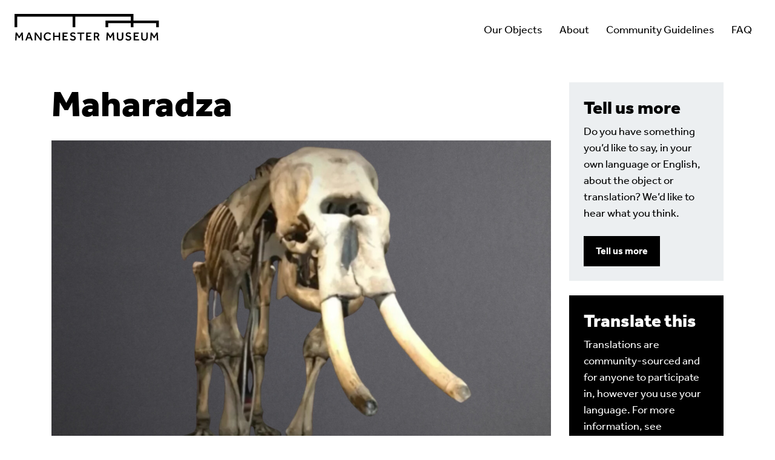

--- FILE ---
content_type: text/html; charset=UTF-8
request_url: https://multilingualmuseum.manchester.ac.uk/object-translation/maharadza-2/
body_size: 27402
content:
<!DOCTYPE html>
<html lang="en-GB">
<head>
	<meta charset="UTF-8" />
	<meta name="viewport" content="width=device-width, initial-scale=1, maximum-scale=1, user-scalable=no">
	<title>Your Translations - Maharadza - Multilingual Museum</title>
	<link rel="preconnect" href="https://fonts.googleapis.com">
	<link rel="preconnect" href="https://fonts.gstatic.com" crossorigin><meta name='robots' content='index, follow, max-image-preview:large, max-snippet:-1, max-video-preview:-1' />

	<!-- This site is optimized with the Yoast SEO plugin v26.7 - https://yoast.com/wordpress/plugins/seo/ -->
	<link rel="canonical" href="https://multilingualmuseum.manchester.ac.uk/object-translation/maharadza-2/" />
	<meta property="og:locale" content="en_GB" />
	<meta property="og:type" content="article" />
	<meta property="og:title" content="Your Translations - Maharadza - Multilingual Museum" />
	<meta property="og:url" content="https://multilingualmuseum.manchester.ac.uk/object-translation/maharadza-2/" />
	<meta property="og:site_name" content="Multilingual Museum" />
	<meta property="og:image" content="https://multilingualmuseum.manchester.ac.uk/wp-content/uploads/2023/04/multilingual-museum-social.jpg" />
	<meta property="og:image:width" content="1200" />
	<meta property="og:image:height" content="675" />
	<meta property="og:image:type" content="image/jpeg" />
	<meta name="twitter:card" content="summary_large_image" />
	<script type="application/ld+json" class="yoast-schema-graph">{"@context":"https://schema.org","@graph":[{"@type":"WebPage","@id":"https://multilingualmuseum.manchester.ac.uk/object-translation/maharadza-2/","url":"https://multilingualmuseum.manchester.ac.uk/object-translation/maharadza-2/","name":"Your Translations - Maharadza - Multilingual Museum","isPartOf":{"@id":"https://multilingualmuseum.manchester.ac.uk/#website"},"datePublished":"2023-05-09T19:21:19+00:00","breadcrumb":{"@id":"https://multilingualmuseum.manchester.ac.uk/object-translation/maharadza-2/#breadcrumb"},"inLanguage":"en-GB","potentialAction":[{"@type":"ReadAction","target":["https://multilingualmuseum.manchester.ac.uk/object-translation/maharadza-2/"]}]},{"@type":"BreadcrumbList","@id":"https://multilingualmuseum.manchester.ac.uk/object-translation/maharadza-2/#breadcrumb","itemListElement":[{"@type":"ListItem","position":1,"name":"Home","item":"https://multilingualmuseum.manchester.ac.uk/"},{"@type":"ListItem","position":2,"name":"Maharadza"}]},{"@type":"WebSite","@id":"https://multilingualmuseum.manchester.ac.uk/#website","url":"https://multilingualmuseum.manchester.ac.uk/","name":"Multilingual Museum","description":"See Manchester Museums object and translate them","publisher":{"@id":"https://multilingualmuseum.manchester.ac.uk/#organization"},"potentialAction":[{"@type":"SearchAction","target":{"@type":"EntryPoint","urlTemplate":"https://multilingualmuseum.manchester.ac.uk/?s={search_term_string}"},"query-input":{"@type":"PropertyValueSpecification","valueRequired":true,"valueName":"search_term_string"}}],"inLanguage":"en-GB"},{"@type":"Organization","@id":"https://multilingualmuseum.manchester.ac.uk/#organization","name":"Manchester Museum","url":"https://multilingualmuseum.manchester.ac.uk/","logo":{"@type":"ImageObject","inLanguage":"en-GB","@id":"https://multilingualmuseum.manchester.ac.uk/#/schema/logo/image/","url":"https://multilingualmuseum.manchester.ac.uk/wp-content/uploads/2023/03/icon-manchester-museum.png","contentUrl":"https://multilingualmuseum.manchester.ac.uk/wp-content/uploads/2023/03/icon-manchester-museum.png","width":512,"height":512,"caption":"Manchester Museum"},"image":{"@id":"https://multilingualmuseum.manchester.ac.uk/#/schema/logo/image/"}}]}</script>
	<!-- / Yoast SEO plugin. -->


<link rel='dns-prefetch' href='//use.typekit.net' />
<link rel="alternate" title="oEmbed (JSON)" type="application/json+oembed" href="https://multilingualmuseum.manchester.ac.uk/wp-json/oembed/1.0/embed?url=https%3A%2F%2Fmultilingualmuseum.manchester.ac.uk%2Fobject-translation%2Fmaharadza-2%2F" />
<link rel="alternate" title="oEmbed (XML)" type="text/xml+oembed" href="https://multilingualmuseum.manchester.ac.uk/wp-json/oembed/1.0/embed?url=https%3A%2F%2Fmultilingualmuseum.manchester.ac.uk%2Fobject-translation%2Fmaharadza-2%2F&#038;format=xml" />
<style id='wp-img-auto-sizes-contain-inline-css' type='text/css'>
img:is([sizes=auto i],[sizes^="auto," i]){contain-intrinsic-size:3000px 1500px}
/*# sourceURL=wp-img-auto-sizes-contain-inline-css */
</style>
<style id='wp-emoji-styles-inline-css' type='text/css'>

	img.wp-smiley, img.emoji {
		display: inline !important;
		border: none !important;
		box-shadow: none !important;
		height: 1em !important;
		width: 1em !important;
		margin: 0 0.07em !important;
		vertical-align: -0.1em !important;
		background: none !important;
		padding: 0 !important;
	}
/*# sourceURL=wp-emoji-styles-inline-css */
</style>
<style id='wp-block-library-inline-css' type='text/css'>
:root{--wp-block-synced-color:#7a00df;--wp-block-synced-color--rgb:122,0,223;--wp-bound-block-color:var(--wp-block-synced-color);--wp-editor-canvas-background:#ddd;--wp-admin-theme-color:#007cba;--wp-admin-theme-color--rgb:0,124,186;--wp-admin-theme-color-darker-10:#006ba1;--wp-admin-theme-color-darker-10--rgb:0,107,160.5;--wp-admin-theme-color-darker-20:#005a87;--wp-admin-theme-color-darker-20--rgb:0,90,135;--wp-admin-border-width-focus:2px}@media (min-resolution:192dpi){:root{--wp-admin-border-width-focus:1.5px}}.wp-element-button{cursor:pointer}:root .has-very-light-gray-background-color{background-color:#eee}:root .has-very-dark-gray-background-color{background-color:#313131}:root .has-very-light-gray-color{color:#eee}:root .has-very-dark-gray-color{color:#313131}:root .has-vivid-green-cyan-to-vivid-cyan-blue-gradient-background{background:linear-gradient(135deg,#00d084,#0693e3)}:root .has-purple-crush-gradient-background{background:linear-gradient(135deg,#34e2e4,#4721fb 50%,#ab1dfe)}:root .has-hazy-dawn-gradient-background{background:linear-gradient(135deg,#faaca8,#dad0ec)}:root .has-subdued-olive-gradient-background{background:linear-gradient(135deg,#fafae1,#67a671)}:root .has-atomic-cream-gradient-background{background:linear-gradient(135deg,#fdd79a,#004a59)}:root .has-nightshade-gradient-background{background:linear-gradient(135deg,#330968,#31cdcf)}:root .has-midnight-gradient-background{background:linear-gradient(135deg,#020381,#2874fc)}:root{--wp--preset--font-size--normal:16px;--wp--preset--font-size--huge:42px}.has-regular-font-size{font-size:1em}.has-larger-font-size{font-size:2.625em}.has-normal-font-size{font-size:var(--wp--preset--font-size--normal)}.has-huge-font-size{font-size:var(--wp--preset--font-size--huge)}.has-text-align-center{text-align:center}.has-text-align-left{text-align:left}.has-text-align-right{text-align:right}.has-fit-text{white-space:nowrap!important}#end-resizable-editor-section{display:none}.aligncenter{clear:both}.items-justified-left{justify-content:flex-start}.items-justified-center{justify-content:center}.items-justified-right{justify-content:flex-end}.items-justified-space-between{justify-content:space-between}.screen-reader-text{border:0;clip-path:inset(50%);height:1px;margin:-1px;overflow:hidden;padding:0;position:absolute;width:1px;word-wrap:normal!important}.screen-reader-text:focus{background-color:#ddd;clip-path:none;color:#444;display:block;font-size:1em;height:auto;left:5px;line-height:normal;padding:15px 23px 14px;text-decoration:none;top:5px;width:auto;z-index:100000}html :where(.has-border-color){border-style:solid}html :where([style*=border-top-color]){border-top-style:solid}html :where([style*=border-right-color]){border-right-style:solid}html :where([style*=border-bottom-color]){border-bottom-style:solid}html :where([style*=border-left-color]){border-left-style:solid}html :where([style*=border-width]){border-style:solid}html :where([style*=border-top-width]){border-top-style:solid}html :where([style*=border-right-width]){border-right-style:solid}html :where([style*=border-bottom-width]){border-bottom-style:solid}html :where([style*=border-left-width]){border-left-style:solid}html :where(img[class*=wp-image-]){height:auto;max-width:100%}:where(figure){margin:0 0 1em}html :where(.is-position-sticky){--wp-admin--admin-bar--position-offset:var(--wp-admin--admin-bar--height,0px)}@media screen and (max-width:600px){html :where(.is-position-sticky){--wp-admin--admin-bar--position-offset:0px}}

/*# sourceURL=wp-block-library-inline-css */
</style><style id='global-styles-inline-css' type='text/css'>
:root{--wp--preset--aspect-ratio--square: 1;--wp--preset--aspect-ratio--4-3: 4/3;--wp--preset--aspect-ratio--3-4: 3/4;--wp--preset--aspect-ratio--3-2: 3/2;--wp--preset--aspect-ratio--2-3: 2/3;--wp--preset--aspect-ratio--16-9: 16/9;--wp--preset--aspect-ratio--9-16: 9/16;--wp--preset--color--black: #000000;--wp--preset--color--cyan-bluish-gray: #abb8c3;--wp--preset--color--white: #ffffff;--wp--preset--color--pale-pink: #f78da7;--wp--preset--color--vivid-red: #cf2e2e;--wp--preset--color--luminous-vivid-orange: #ff6900;--wp--preset--color--luminous-vivid-amber: #fcb900;--wp--preset--color--light-green-cyan: #7bdcb5;--wp--preset--color--vivid-green-cyan: #00d084;--wp--preset--color--pale-cyan-blue: #8ed1fc;--wp--preset--color--vivid-cyan-blue: #0693e3;--wp--preset--color--vivid-purple: #9b51e0;--wp--preset--gradient--vivid-cyan-blue-to-vivid-purple: linear-gradient(135deg,rgb(6,147,227) 0%,rgb(155,81,224) 100%);--wp--preset--gradient--light-green-cyan-to-vivid-green-cyan: linear-gradient(135deg,rgb(122,220,180) 0%,rgb(0,208,130) 100%);--wp--preset--gradient--luminous-vivid-amber-to-luminous-vivid-orange: linear-gradient(135deg,rgb(252,185,0) 0%,rgb(255,105,0) 100%);--wp--preset--gradient--luminous-vivid-orange-to-vivid-red: linear-gradient(135deg,rgb(255,105,0) 0%,rgb(207,46,46) 100%);--wp--preset--gradient--very-light-gray-to-cyan-bluish-gray: linear-gradient(135deg,rgb(238,238,238) 0%,rgb(169,184,195) 100%);--wp--preset--gradient--cool-to-warm-spectrum: linear-gradient(135deg,rgb(74,234,220) 0%,rgb(151,120,209) 20%,rgb(207,42,186) 40%,rgb(238,44,130) 60%,rgb(251,105,98) 80%,rgb(254,248,76) 100%);--wp--preset--gradient--blush-light-purple: linear-gradient(135deg,rgb(255,206,236) 0%,rgb(152,150,240) 100%);--wp--preset--gradient--blush-bordeaux: linear-gradient(135deg,rgb(254,205,165) 0%,rgb(254,45,45) 50%,rgb(107,0,62) 100%);--wp--preset--gradient--luminous-dusk: linear-gradient(135deg,rgb(255,203,112) 0%,rgb(199,81,192) 50%,rgb(65,88,208) 100%);--wp--preset--gradient--pale-ocean: linear-gradient(135deg,rgb(255,245,203) 0%,rgb(182,227,212) 50%,rgb(51,167,181) 100%);--wp--preset--gradient--electric-grass: linear-gradient(135deg,rgb(202,248,128) 0%,rgb(113,206,126) 100%);--wp--preset--gradient--midnight: linear-gradient(135deg,rgb(2,3,129) 0%,rgb(40,116,252) 100%);--wp--preset--font-size--small: 13px;--wp--preset--font-size--medium: 20px;--wp--preset--font-size--large: 36px;--wp--preset--font-size--x-large: 42px;--wp--preset--spacing--20: 0.44rem;--wp--preset--spacing--30: 0.67rem;--wp--preset--spacing--40: 1rem;--wp--preset--spacing--50: 1.5rem;--wp--preset--spacing--60: 2.25rem;--wp--preset--spacing--70: 3.38rem;--wp--preset--spacing--80: 5.06rem;--wp--preset--shadow--natural: 6px 6px 9px rgba(0, 0, 0, 0.2);--wp--preset--shadow--deep: 12px 12px 50px rgba(0, 0, 0, 0.4);--wp--preset--shadow--sharp: 6px 6px 0px rgba(0, 0, 0, 0.2);--wp--preset--shadow--outlined: 6px 6px 0px -3px rgb(255, 255, 255), 6px 6px rgb(0, 0, 0);--wp--preset--shadow--crisp: 6px 6px 0px rgb(0, 0, 0);}:where(.is-layout-flex){gap: 0.5em;}:where(.is-layout-grid){gap: 0.5em;}body .is-layout-flex{display: flex;}.is-layout-flex{flex-wrap: wrap;align-items: center;}.is-layout-flex > :is(*, div){margin: 0;}body .is-layout-grid{display: grid;}.is-layout-grid > :is(*, div){margin: 0;}:where(.wp-block-columns.is-layout-flex){gap: 2em;}:where(.wp-block-columns.is-layout-grid){gap: 2em;}:where(.wp-block-post-template.is-layout-flex){gap: 1.25em;}:where(.wp-block-post-template.is-layout-grid){gap: 1.25em;}.has-black-color{color: var(--wp--preset--color--black) !important;}.has-cyan-bluish-gray-color{color: var(--wp--preset--color--cyan-bluish-gray) !important;}.has-white-color{color: var(--wp--preset--color--white) !important;}.has-pale-pink-color{color: var(--wp--preset--color--pale-pink) !important;}.has-vivid-red-color{color: var(--wp--preset--color--vivid-red) !important;}.has-luminous-vivid-orange-color{color: var(--wp--preset--color--luminous-vivid-orange) !important;}.has-luminous-vivid-amber-color{color: var(--wp--preset--color--luminous-vivid-amber) !important;}.has-light-green-cyan-color{color: var(--wp--preset--color--light-green-cyan) !important;}.has-vivid-green-cyan-color{color: var(--wp--preset--color--vivid-green-cyan) !important;}.has-pale-cyan-blue-color{color: var(--wp--preset--color--pale-cyan-blue) !important;}.has-vivid-cyan-blue-color{color: var(--wp--preset--color--vivid-cyan-blue) !important;}.has-vivid-purple-color{color: var(--wp--preset--color--vivid-purple) !important;}.has-black-background-color{background-color: var(--wp--preset--color--black) !important;}.has-cyan-bluish-gray-background-color{background-color: var(--wp--preset--color--cyan-bluish-gray) !important;}.has-white-background-color{background-color: var(--wp--preset--color--white) !important;}.has-pale-pink-background-color{background-color: var(--wp--preset--color--pale-pink) !important;}.has-vivid-red-background-color{background-color: var(--wp--preset--color--vivid-red) !important;}.has-luminous-vivid-orange-background-color{background-color: var(--wp--preset--color--luminous-vivid-orange) !important;}.has-luminous-vivid-amber-background-color{background-color: var(--wp--preset--color--luminous-vivid-amber) !important;}.has-light-green-cyan-background-color{background-color: var(--wp--preset--color--light-green-cyan) !important;}.has-vivid-green-cyan-background-color{background-color: var(--wp--preset--color--vivid-green-cyan) !important;}.has-pale-cyan-blue-background-color{background-color: var(--wp--preset--color--pale-cyan-blue) !important;}.has-vivid-cyan-blue-background-color{background-color: var(--wp--preset--color--vivid-cyan-blue) !important;}.has-vivid-purple-background-color{background-color: var(--wp--preset--color--vivid-purple) !important;}.has-black-border-color{border-color: var(--wp--preset--color--black) !important;}.has-cyan-bluish-gray-border-color{border-color: var(--wp--preset--color--cyan-bluish-gray) !important;}.has-white-border-color{border-color: var(--wp--preset--color--white) !important;}.has-pale-pink-border-color{border-color: var(--wp--preset--color--pale-pink) !important;}.has-vivid-red-border-color{border-color: var(--wp--preset--color--vivid-red) !important;}.has-luminous-vivid-orange-border-color{border-color: var(--wp--preset--color--luminous-vivid-orange) !important;}.has-luminous-vivid-amber-border-color{border-color: var(--wp--preset--color--luminous-vivid-amber) !important;}.has-light-green-cyan-border-color{border-color: var(--wp--preset--color--light-green-cyan) !important;}.has-vivid-green-cyan-border-color{border-color: var(--wp--preset--color--vivid-green-cyan) !important;}.has-pale-cyan-blue-border-color{border-color: var(--wp--preset--color--pale-cyan-blue) !important;}.has-vivid-cyan-blue-border-color{border-color: var(--wp--preset--color--vivid-cyan-blue) !important;}.has-vivid-purple-border-color{border-color: var(--wp--preset--color--vivid-purple) !important;}.has-vivid-cyan-blue-to-vivid-purple-gradient-background{background: var(--wp--preset--gradient--vivid-cyan-blue-to-vivid-purple) !important;}.has-light-green-cyan-to-vivid-green-cyan-gradient-background{background: var(--wp--preset--gradient--light-green-cyan-to-vivid-green-cyan) !important;}.has-luminous-vivid-amber-to-luminous-vivid-orange-gradient-background{background: var(--wp--preset--gradient--luminous-vivid-amber-to-luminous-vivid-orange) !important;}.has-luminous-vivid-orange-to-vivid-red-gradient-background{background: var(--wp--preset--gradient--luminous-vivid-orange-to-vivid-red) !important;}.has-very-light-gray-to-cyan-bluish-gray-gradient-background{background: var(--wp--preset--gradient--very-light-gray-to-cyan-bluish-gray) !important;}.has-cool-to-warm-spectrum-gradient-background{background: var(--wp--preset--gradient--cool-to-warm-spectrum) !important;}.has-blush-light-purple-gradient-background{background: var(--wp--preset--gradient--blush-light-purple) !important;}.has-blush-bordeaux-gradient-background{background: var(--wp--preset--gradient--blush-bordeaux) !important;}.has-luminous-dusk-gradient-background{background: var(--wp--preset--gradient--luminous-dusk) !important;}.has-pale-ocean-gradient-background{background: var(--wp--preset--gradient--pale-ocean) !important;}.has-electric-grass-gradient-background{background: var(--wp--preset--gradient--electric-grass) !important;}.has-midnight-gradient-background{background: var(--wp--preset--gradient--midnight) !important;}.has-small-font-size{font-size: var(--wp--preset--font-size--small) !important;}.has-medium-font-size{font-size: var(--wp--preset--font-size--medium) !important;}.has-large-font-size{font-size: var(--wp--preset--font-size--large) !important;}.has-x-large-font-size{font-size: var(--wp--preset--font-size--x-large) !important;}
/*# sourceURL=global-styles-inline-css */
</style>

<style id='classic-theme-styles-inline-css' type='text/css'>
/*! This file is auto-generated */
.wp-block-button__link{color:#fff;background-color:#32373c;border-radius:9999px;box-shadow:none;text-decoration:none;padding:calc(.667em + 2px) calc(1.333em + 2px);font-size:1.125em}.wp-block-file__button{background:#32373c;color:#fff;text-decoration:none}
/*# sourceURL=/wp-includes/css/classic-themes.min.css */
</style>
<link rel='stylesheet' id='contact-form-7-css' href='https://multilingualmuseum.manchester.ac.uk/wp-content/plugins/contact-form-7/includes/css/styles.css?ver=6.1.4' type='text/css' media='all' />
<link rel='stylesheet' id='wpa-css-css' href='https://multilingualmuseum.manchester.ac.uk/wp-content/plugins/honeypot/includes/css/wpa.css?ver=2.3.04' type='text/css' media='all' />
<link rel='stylesheet' id='tg-style-css' href='https://multilingualmuseum.manchester.ac.uk/wp-content/themes/multilingualmuseum/style.css?ver=1729420401' type='text/css' media='all' />
<link rel='stylesheet' id='tg-google-fonts-css' href='https://use.typekit.net/njg7awv.css?ver=6.9' type='text/css' media='all' />
<link rel='stylesheet' id='dashicons-css' href='https://multilingualmuseum.manchester.ac.uk/wp-includes/css/dashicons.min.css?ver=6.9' type='text/css' media='all' />
<link rel='stylesheet' id='acf-global-css' href='https://multilingualmuseum.manchester.ac.uk/wp-content/plugins/advanced-custom-fields-pro/assets/build/css/acf-global.min.css?ver=6.7.0.2' type='text/css' media='all' />
<link rel='stylesheet' id='acf-input-css' href='https://multilingualmuseum.manchester.ac.uk/wp-content/plugins/advanced-custom-fields-pro/assets/build/css/acf-input.min.css?ver=6.7.0.2' type='text/css' media='all' />
<link rel='stylesheet' id='acf-pro-input-css' href='https://multilingualmuseum.manchester.ac.uk/wp-content/plugins/advanced-custom-fields-pro/assets/build/css/pro/acf-pro-input.min.css?ver=6.7.0.2' type='text/css' media='all' />
<link rel='stylesheet' id='select2-css' href='https://multilingualmuseum.manchester.ac.uk/wp-content/plugins/advanced-custom-fields-pro/assets/inc/select2/4/select2.min.css?ver=4.0.13' type='text/css' media='all' />
<link rel='stylesheet' id='acf-datepicker-css' href='https://multilingualmuseum.manchester.ac.uk/wp-content/plugins/advanced-custom-fields-pro/assets/inc/datepicker/jquery-ui.min.css?ver=1.11.4' type='text/css' media='all' />
<link rel='stylesheet' id='acf-timepicker-css' href='https://multilingualmuseum.manchester.ac.uk/wp-content/plugins/advanced-custom-fields-pro/assets/inc/timepicker/jquery-ui-timepicker-addon.min.css?ver=1.6.1' type='text/css' media='all' />
<link rel='stylesheet' id='wp-color-picker-css' href='https://multilingualmuseum.manchester.ac.uk/wp-admin/css/color-picker.min.css?ver=6.9' type='text/css' media='all' />
<script type="text/javascript" src="https://multilingualmuseum.manchester.ac.uk/wp-includes/js/dist/hooks.min.js?ver=dd5603f07f9220ed27f1" id="wp-hooks-js"></script>
<script type="text/javascript" src="https://multilingualmuseum.manchester.ac.uk/wp-includes/js/dist/i18n.min.js?ver=c26c3dc7bed366793375" id="wp-i18n-js"></script>
<script type="text/javascript" id="wp-i18n-js-after">
/* <![CDATA[ */
wp.i18n.setLocaleData( { 'text direction\u0004ltr': [ 'ltr' ] } );
//# sourceURL=wp-i18n-js-after
/* ]]> */
</script>
<script type="text/javascript" src="https://multilingualmuseum.manchester.ac.uk/wp-includes/js/jquery/jquery.min.js?ver=3.7.1" id="jquery-core-js"></script>
<script type="text/javascript" src="https://multilingualmuseum.manchester.ac.uk/wp-includes/js/jquery/jquery-migrate.min.js?ver=3.4.1" id="jquery-migrate-js"></script>
<script type="text/javascript" src="https://multilingualmuseum.manchester.ac.uk/wp-includes/js/jquery/ui/core.min.js?ver=1.13.3" id="jquery-ui-core-js"></script>
<script type="text/javascript" src="https://multilingualmuseum.manchester.ac.uk/wp-includes/js/jquery/ui/mouse.min.js?ver=1.13.3" id="jquery-ui-mouse-js"></script>
<script type="text/javascript" src="https://multilingualmuseum.manchester.ac.uk/wp-includes/js/jquery/ui/sortable.min.js?ver=1.13.3" id="jquery-ui-sortable-js"></script>
<script type="text/javascript" src="https://multilingualmuseum.manchester.ac.uk/wp-includes/js/jquery/ui/resizable.min.js?ver=1.13.3" id="jquery-ui-resizable-js"></script>
<script type="text/javascript" src="https://multilingualmuseum.manchester.ac.uk/wp-content/plugins/advanced-custom-fields-pro/assets/build/js/acf.min.js?ver=6.7.0.2" id="acf-js"></script>
<script type="text/javascript" src="https://multilingualmuseum.manchester.ac.uk/wp-includes/js/dist/dom-ready.min.js?ver=f77871ff7694fffea381" id="wp-dom-ready-js"></script>
<script type="text/javascript" id="wp-a11y-js-translations">
/* <![CDATA[ */
( function( domain, translations ) {
	var localeData = translations.locale_data[ domain ] || translations.locale_data.messages;
	localeData[""].domain = domain;
	wp.i18n.setLocaleData( localeData, domain );
} )( "default", {"translation-revision-date":"2025-12-15 12:18:56+0000","generator":"GlotPress\/4.0.3","domain":"messages","locale_data":{"messages":{"":{"domain":"messages","plural-forms":"nplurals=2; plural=n != 1;","lang":"en_GB"},"Notifications":["Notifications"]}},"comment":{"reference":"wp-includes\/js\/dist\/a11y.js"}} );
//# sourceURL=wp-a11y-js-translations
/* ]]> */
</script>
<script type="text/javascript" src="https://multilingualmuseum.manchester.ac.uk/wp-includes/js/dist/a11y.min.js?ver=cb460b4676c94bd228ed" id="wp-a11y-js"></script>
<script type="text/javascript" src="https://multilingualmuseum.manchester.ac.uk/wp-content/plugins/advanced-custom-fields-pro/assets/build/js/acf-input.min.js?ver=6.7.0.2" id="acf-input-js"></script>
<script type="text/javascript" src="https://multilingualmuseum.manchester.ac.uk/wp-content/plugins/advanced-custom-fields-pro/assets/build/js/pro/acf-pro-input.min.js?ver=6.7.0.2" id="acf-pro-input-js"></script>
<script type="text/javascript" src="https://multilingualmuseum.manchester.ac.uk/wp-content/plugins/advanced-custom-fields-pro/assets/build/js/pro/acf-pro-ui-options-page.min.js?ver=6.7.0.2" id="acf-pro-ui-options-page-js"></script>
<script type="text/javascript" src="https://multilingualmuseum.manchester.ac.uk/wp-content/plugins/advanced-custom-fields-pro/assets/inc/select2/4/select2.full.min.js?ver=4.0.13" id="select2-js"></script>
<script type="text/javascript" src="https://multilingualmuseum.manchester.ac.uk/wp-includes/js/jquery/ui/datepicker.min.js?ver=1.13.3" id="jquery-ui-datepicker-js"></script>
<script type="text/javascript" id="jquery-ui-datepicker-js-after">
/* <![CDATA[ */
jQuery(function(jQuery){jQuery.datepicker.setDefaults({"closeText":"Close","currentText":"Today","monthNames":["January","February","March","April","May","June","July","August","September","October","November","December"],"monthNamesShort":["Jan","Feb","Mar","Apr","May","Jun","Jul","Aug","Sep","Oct","Nov","Dec"],"nextText":"Next","prevText":"Previous","dayNames":["Sunday","Monday","Tuesday","Wednesday","Thursday","Friday","Saturday"],"dayNamesShort":["Sun","Mon","Tue","Wed","Thu","Fri","Sat"],"dayNamesMin":["S","M","T","W","T","F","S"],"dateFormat":"d MM yy","firstDay":1,"isRTL":false});});
//# sourceURL=jquery-ui-datepicker-js-after
/* ]]> */
</script>
<script type="text/javascript" src="https://multilingualmuseum.manchester.ac.uk/wp-content/plugins/advanced-custom-fields-pro/assets/inc/timepicker/jquery-ui-timepicker-addon.min.js?ver=1.6.1" id="acf-timepicker-js"></script>
<script type="text/javascript" src="https://multilingualmuseum.manchester.ac.uk/wp-includes/js/jquery/ui/draggable.min.js?ver=1.13.3" id="jquery-ui-draggable-js"></script>
<script type="text/javascript" src="https://multilingualmuseum.manchester.ac.uk/wp-includes/js/jquery/ui/slider.min.js?ver=1.13.3" id="jquery-ui-slider-js"></script>
<script type="text/javascript" src="https://multilingualmuseum.manchester.ac.uk/wp-includes/js/jquery/jquery.ui.touch-punch.js?ver=0.2.2" id="jquery-touch-punch-js"></script>
<script type="text/javascript" src="https://multilingualmuseum.manchester.ac.uk/wp-admin/js/iris.min.js?ver=1.0.7" id="iris-js"></script>
<script type="text/javascript" id="wp-color-picker-js-translations">
/* <![CDATA[ */
( function( domain, translations ) {
	var localeData = translations.locale_data[ domain ] || translations.locale_data.messages;
	localeData[""].domain = domain;
	wp.i18n.setLocaleData( localeData, domain );
} )( "default", {"translation-revision-date":"2025-12-30 11:47:57+0000","generator":"GlotPress\/4.0.3","domain":"messages","locale_data":{"messages":{"":{"domain":"messages","plural-forms":"nplurals=2; plural=n != 1;","lang":"en_GB"},"Clear color":["Clear colour"],"Select default color":["Select default colour"],"Color value":["Colour value"],"Select Color":["Select Colour"],"Clear":["Clear"],"Default":["Default"]}},"comment":{"reference":"wp-admin\/js\/color-picker.js"}} );
//# sourceURL=wp-color-picker-js-translations
/* ]]> */
</script>
<script type="text/javascript" src="https://multilingualmuseum.manchester.ac.uk/wp-admin/js/color-picker.min.js?ver=6.9" id="wp-color-picker-js"></script>
<script type="text/javascript" src="https://multilingualmuseum.manchester.ac.uk/wp-content/plugins/advanced-custom-fields-pro/assets/inc/color-picker-alpha/wp-color-picker-alpha.js?ver=3.0.0" id="acf-color-picker-alpha-js"></script>
<link rel="https://api.w.org/" href="https://multilingualmuseum.manchester.ac.uk/wp-json/" /><link rel="EditURI" type="application/rsd+xml" title="RSD" href="https://multilingualmuseum.manchester.ac.uk/xmlrpc.php?rsd" />
<meta name="generator" content="WordPress 6.9" />
<link rel='shortlink' href='https://multilingualmuseum.manchester.ac.uk/?p=1339' />
<link rel="icon" href="https://multilingualmuseum.manchester.ac.uk/wp-content/uploads/2023/03/cropped-icon-manchester-museum-150x150.png" sizes="32x32" />
<link rel="icon" href="https://multilingualmuseum.manchester.ac.uk/wp-content/uploads/2023/03/cropped-icon-manchester-museum-300x300.png" sizes="192x192" />
<link rel="apple-touch-icon" href="https://multilingualmuseum.manchester.ac.uk/wp-content/uploads/2023/03/cropped-icon-manchester-museum-300x300.png" />
<meta name="msapplication-TileImage" content="https://multilingualmuseum.manchester.ac.uk/wp-content/uploads/2023/03/cropped-icon-manchester-museum-300x300.png" />
<link rel='stylesheet' id='buttons-css' href='https://multilingualmuseum.manchester.ac.uk/wp-includes/css/buttons.min.css?ver=6.9' type='text/css' media='all' />
</head>

<body class="wp-singular tg_translation-template-default single single-tg_translation postid-1339 wp-theme-multilingualmuseum">
	<header>
				
		
				<div class="position-relative">
			<div class="main-nav">
				<div class="container-fluid">
					<div class="row">
						<div class="main-nav__bar-holder">
							<div class="main-nav__bar-flex">
								<div class="main-nav__logo-position">
																				<a href="https://multilingualmuseum.manchester.ac.uk">
												<img class="main-nav__logo" src="https://multilingualmuseum.manchester.ac.uk/wp-content/uploads/2023/01/MM-logo-blk.svg" alt=""/>
											</a>
																			</div>
								<nav class="main-nav__navigation">
									<ul id="menu-main-navigation" class="main-nav__menu"><li id="main-nav__item--175" class="main-nav__item main-nav__item-type-post_type main-nav__item-object-page main-nav__item--175"><a href="https://multilingualmuseum.manchester.ac.uk/our-objects/" class="main-nav__link">Our Objects</a></li>
<li id="main-nav__item--172" class="main-nav__item main-nav__item-type-post_type main-nav__item-object-page main-nav__item--172"><a href="https://multilingualmuseum.manchester.ac.uk/about/" class="main-nav__link">About</a></li>
<li id="main-nav__item--173" class="main-nav__item main-nav__item-type-post_type main-nav__item-object-page main-nav__item--173"><a href="https://multilingualmuseum.manchester.ac.uk/community-guidelines/" class="main-nav__link">Community Guidelines</a></li>
<li id="main-nav__item--174" class="main-nav__item main-nav__item-type-post_type main-nav__item-object-page main-nav__item--174"><a href="https://multilingualmuseum.manchester.ac.uk/faq/" class="main-nav__link">FAQ</a></li>
</ul>								</nav>
															</div>
						</div>
					</div>
				</div>
			</div>
			<div class="mobile-nav">
				<div class="container-fluid">
					<div class="row">		
						<div class="mobile-nav__bar-holder">
							<div class="mobile-nav__bar-height">
								<div class="mobile-nav__logo-position">
									<a href="https://multilingualmuseum.manchester.ac.uk">
																					<img class="mobile-nav__logo" src="https://multilingualmuseum.manchester.ac.uk/wp-content/uploads/2023/01/MM-logo-white.svg" alt="Multilingual Museum"/>
																				</a>
								</div>
								<div class="mobile-nav__navigation-position">
									<div class="hamburger hamburger--spring js-mobile-trigger">
										<span class="hamburger-box">
											<span class="hamburger-inner"></span>
										</span>
									</div>
								</div>
							</div>
						</div>
					</div>
					<div class="row">
						<div class="mobile-nav__nav-holder">
							<nav>
								<ul id="menu-main-navigation-1" class="mobile-nav__menu"><li class="mobile-nav__item mobile-nav__item-type-post_type mobile-nav__item-object-page mobile-nav__item--175"><a href="https://multilingualmuseum.manchester.ac.uk/our-objects/" class="mobile-nav__link">Our Objects</a></li>
<li class="mobile-nav__item mobile-nav__item-type-post_type mobile-nav__item-object-page mobile-nav__item--172"><a href="https://multilingualmuseum.manchester.ac.uk/about/" class="mobile-nav__link">About</a></li>
<li class="mobile-nav__item mobile-nav__item-type-post_type mobile-nav__item-object-page mobile-nav__item--173"><a href="https://multilingualmuseum.manchester.ac.uk/community-guidelines/" class="mobile-nav__link">Community Guidelines</a></li>
<li class="mobile-nav__item mobile-nav__item-type-post_type mobile-nav__item-object-page mobile-nav__item--174"><a href="https://multilingualmuseum.manchester.ac.uk/faq/" class="mobile-nav__link">FAQ</a></li>
</ul>							</nav>
						</div>
					</div>
				</div>
			</div>
		</div>
	</header> 	
	<section class="object-single object-single--margin-bottom">
		<div class="container">
			<div class="row">
				<div class="object-single__holder">
					<div class="row">
						<div class="object-single__content-column-holder">
							
							<div class="object-single__object-intro">
		
			<h1 class="object-single__main-title">Maharadza</h1>
				<img src="https://multilingualmuseum.manchester.ac.uk/wp-content/uploads/2023/03/Untitled-design5-scaled.jpg" alt="Maharadza Gallery Image"/>
		</div>							
							 
<div class="object-single__translation-details">
	<div class="object-single__translation-wrapper">
		<div class="object-single__select-translation-details-wrapper">
			<div class="object-single__object-navigation">
									<a href="https://multilingualmuseum.manchester.ac.uk/object-translation/elefantul-maharaja/" class="object-single__object-navigation-arrow object-single__object-navigation-arrow--prev"><img src="https://multilingualmuseum.manchester.ac.uk/wp-content/themes/multilingualmuseum/img/arrow-left.svg" alt="Previous Object" /></a>
													<a href="https://multilingualmuseum.manchester.ac.uk/object-translation/maharadza/" class="object-single__object-navigation-arrow object-single__object-navigation-arrow--next"><img src="https://multilingualmuseum.manchester.ac.uk/wp-content/themes/multilingualmuseum/img/arrow-right.svg" alt="Next Object" /></a>
							</div>
							<div class="object-single__translation-intro">
											<p class="object-single__translation-original-lng">in <strong>Polski / Polish</strong> translated by <strong>Magdalena Boris</strong></p>	
										
					<p>This object has been translated into <strong>18 different languages</strong> by <strong>16 different users</strong></p>
				</div>
										<div class="object-single__translations-flex">
																		<a href="https://multilingualmuseum.manchester.ac.uk/object-translation/elefantul-maharaja/" class="object-single__translation">Română / Romanian</a>
																								<div class="object-single__translation object-single__translation--selected">Polski / Polish</div>
																								<a href="https://multilingualmuseum.manchester.ac.uk/object-translation/maharajah/" class="object-single__translation">Deutsch / German</a>
																								<a href="https://multilingualmuseum.manchester.ac.uk/object-translation/maharajah-2/" class="object-single__translation">Español / Spanish</a>
																								<a href="https://multilingualmuseum.manchester.ac.uk/object-translation/maharajah-4/" class="object-single__translation">Magyar / Hungarian</a>
																								<a href="https://multilingualmuseum.manchester.ac.uk/object-translation/maharajah-3/" class="object-single__translation">Suomi / Finnish</a>
																								<a href="https://multilingualmuseum.manchester.ac.uk/object-translation/maharajah-5/" class="object-single__translation">اُردُو / Urdu</a>
																								<a href="https://multilingualmuseum.manchester.ac.uk/object-translation/maharajah-6/" class="object-single__translation">中文-普通话 / 国语 / Mandarin Chinese (simplified)</a>
																								<a href="https://multilingualmuseum.manchester.ac.uk/object-translation/maharajah-7/" class="object-single__translation">Italiano / Italian</a>
																								<a href="https://multilingualmuseum.manchester.ac.uk/object-translation/maharajah-swahili-translation/" class="object-single__translation">Kiswahili / Swahili</a>
																								<a href="https://multilingualmuseum.manchester.ac.uk/object-translation/maroodi-ka-duwan-kuwa-kale/" class="object-single__translation">af Soomaali / اف صومالي / Somali</a>
																								<a href="https://multilingualmuseum.manchester.ac.uk/object-translation/o-elefanto-maharaja/" class="object-single__translation">Romani Ćhib / Romani</a>
																								<a href="https://multilingualmuseum.manchester.ac.uk/object-translation/un-elephant-pas-comme-les-autres/" class="object-single__translation">Français / French</a>
																								<a href="https://multilingualmuseum.manchester.ac.uk/object-translation/%ce%bf-%ce%bc%ce%b1%cf%87%ce%b1%cf%81%ce%b1%ce%b3%ce%b9%ce%ac%cf%82/" class="object-single__translation">Ελληνικά / Greek</a>
																								<a href="https://multilingualmuseum.manchester.ac.uk/object-translation/%d9%85%d9%87%d8%a7%d8%b1%d8%a7%d8%ac%d9%87/" class="object-single__translation">فارسی / Persian / Farsi</a>
																								<a href="https://multilingualmuseum.manchester.ac.uk/object-translation/%e0%b0%ae%e0%b0%b9%e0%b0%be%e0%b0%b0%e0%b0%be%e0%b0%9c%e0%b0%be-%e0%b0%8f%e0%b0%a8%e0%b1%81%e0%b0%97%e0%b1%81/" class="object-single__translation">తెలుగు / Telugu</a>
																								<a href="https://multilingualmuseum.manchester.ac.uk/object-translation/%e0%b4%ae%e0%b4%b9%e0%b4%be%e0%b4%b0%e0%b4%be%e0%b4%9c%e0%b4%be/" class="object-single__translation">മലയാളം / Malayalam</a>
																								<a href="https://multilingualmuseum.manchester.ac.uk/object-translation/%e7%91%aa%e5%93%88%e6%8b%89%e8%b3%88/" class="object-single__translation">中文-普通话 / 國語 / Mandarin Chinese (traditional)</a>
															</div>
					</div>
					<div class="object-single__select-translation-wrapper">
				<div class="dropdown">
					<div class="object-single__select-translation" href="#" role="button" id="translationDropdown" data-toggle="dropdown" aria-haspopup="true" aria-expanded="false">
					Switch Languages
					</div>
					<div class="dropdown-menu dropdown-menu-right object-single__select-translation-dropdown" aria-labelledby="translationDropdown">
						<a class="dropdown-item object-single__select-translation-dropdown-item" href="https://multilingualmuseum.manchester.ac.uk/object/maharajah/"><strong>English</strong> (Original)</a>
																					<a class="dropdown-item object-single__select-translation-dropdown-item" href="https://multilingualmuseum.manchester.ac.uk/object-translation/elefantul-maharaja/">Română / Romanian by Mirela</a>
																																									<a class="dropdown-item object-single__select-translation-dropdown-item" href="https://multilingualmuseum.manchester.ac.uk/object-translation/maharadza/">Polski / Polish by Malgorzata Druzynska-Domino</a>
																												<a class="dropdown-item object-single__select-translation-dropdown-item" href="https://multilingualmuseum.manchester.ac.uk/object-translation/maharajah/">Deutsch / German by Ilinca Sas</a>
																												<a class="dropdown-item object-single__select-translation-dropdown-item" href="https://multilingualmuseum.manchester.ac.uk/object-translation/maharajah-2/">Español / Spanish by Elena Vaca</a>
																												<a class="dropdown-item object-single__select-translation-dropdown-item" href="https://multilingualmuseum.manchester.ac.uk/object-translation/maharajah-4/">Magyar / Hungarian by Alvin Szekely</a>
																												<a class="dropdown-item object-single__select-translation-dropdown-item" href="https://multilingualmuseum.manchester.ac.uk/object-translation/maharajah-3/">Suomi / Finnish by Kirsi</a>
																												<a class="dropdown-item object-single__select-translation-dropdown-item" href="https://multilingualmuseum.manchester.ac.uk/object-translation/maharajah-5/">اُردُو / Urdu by Nazia Cheema</a>
																												<a class="dropdown-item object-single__select-translation-dropdown-item" href="https://multilingualmuseum.manchester.ac.uk/object-translation/maharajah-6/">中文-普通话 / 国语 / Mandarin Chinese (simplified) by Lina</a>
																												<a class="dropdown-item object-single__select-translation-dropdown-item" href="https://multilingualmuseum.manchester.ac.uk/object-translation/maharajah-7/">Italiano / Italian by Isabella McNamara-Catalano</a>
																												<a class="dropdown-item object-single__select-translation-dropdown-item" href="https://multilingualmuseum.manchester.ac.uk/object-translation/maharajah-swahili-translation/">Kiswahili / Swahili by Fatima</a>
																												<a class="dropdown-item object-single__select-translation-dropdown-item" href="https://multilingualmuseum.manchester.ac.uk/object-translation/maroodi-ka-duwan-kuwa-kale/">af Soomaali / اف صومالي / Somali by Sahra Alin Ahmed</a>
																												<a class="dropdown-item object-single__select-translation-dropdown-item" href="https://multilingualmuseum.manchester.ac.uk/object-translation/o-elefanto-maharaja/">Romani Ćhib / Romani by Ramona Constantin</a>
																												<a class="dropdown-item object-single__select-translation-dropdown-item" href="https://multilingualmuseum.manchester.ac.uk/object-translation/un-elephant-pas-comme-les-autres/">Français / French by Alex Vonrospach</a>
																												<a class="dropdown-item object-single__select-translation-dropdown-item" href="https://multilingualmuseum.manchester.ac.uk/object-translation/%ce%bf-%ce%bc%ce%b1%cf%87%ce%b1%cf%81%ce%b1%ce%b3%ce%b9%ce%ac%cf%82/">Ελληνικά / Greek by Chrysoula</a>
																												<a class="dropdown-item object-single__select-translation-dropdown-item" href="https://multilingualmuseum.manchester.ac.uk/object-translation/%d9%85%d9%87%d8%a7%d8%b1%d8%a7%d8%ac%d9%87/">فارسی / Persian / Farsi by Maryam Mobasheri</a>
																												<a class="dropdown-item object-single__select-translation-dropdown-item" href="https://multilingualmuseum.manchester.ac.uk/object-translation/%e0%b0%ae%e0%b0%b9%e0%b0%be%e0%b0%b0%e0%b0%be%e0%b0%9c%e0%b0%be-%e0%b0%8f%e0%b0%a8%e0%b1%81%e0%b0%97%e0%b1%81/">తెలుగు / Telugu by Sai Arun Dharmik</a>
																												<a class="dropdown-item object-single__select-translation-dropdown-item" href="https://multilingualmuseum.manchester.ac.uk/object-translation/%e0%b4%ae%e0%b4%b9%e0%b4%be%e0%b4%b0%e0%b4%be%e0%b4%9c%e0%b4%be/">മലയാളം / Malayalam by Divya &amp; family</a>
																												<a class="dropdown-item object-single__select-translation-dropdown-item" href="https://multilingualmuseum.manchester.ac.uk/object-translation/%e7%91%aa%e5%93%88%e6%8b%89%e8%b3%88/">中文-普通话 / 國語 / Mandarin Chinese (traditional) by Fion</a>
																		</div>
				</div>
			</div>
			</div>
</div>							
							
<div class="object-single__translation-content">
			<div class="object-block__title-flex">
			<div class="object-block__title-wrapper">
				<h2 class="object-single__object-title">Maharadza</h2>
			</div>
			<div class="object-block__like-wrapper">
				<button class="js-like-button object-block__like-button" data-post-id="1339" aria-label="Like">Like</button>
				<span class="js-like-count object-block__like-count">0</span>
			</div>
		</div>
				<div class="object-single__object-details">
									<div class="object-single__object-details-text">
				<div class="x2rEMQ">
<div class="NWUMmd">Maharadza</div>
</div>
<div class="Muslhw mrEIhg">
<div class="_j6yW4"><a class="forum-link-hover-color" href="https://multilingualmuseum.wixsite.com/multilingualmuseum/multilingual-museum/polski-polish-3" data-cancel-link="true"><span class="vxlJgi">in Polski / Polish</span></a></div>
</div>
<div class="fi1IgE" data-hook="post-content-container">
<article>
<div class="post-content__body">
<div class="forum-content-classic-font">
<div class="rce-upper-scope-post">
<div class="VlLuSv">
<div class="_2u-w5" dir="ltr" data-id="content-viewer">
<div class="_1YbdK">
<div>
<p id="viewer-foo" class="_26PO9 _3zRRP _2IKD7 _1sPcW _1a6uB"><span class="_2X5xk _2IKD7">Maharadża (Maharajah) to słoń azjatycki z fascynującą historią. Inspiruje grafiką i powieściami. Z Indii do Edynburga, Belle Vue, Manchester Museum, a ostatnim przystankiem w podróży Maharadży zeszłego lata była Stacja kolejowa Piccadilly.</span></p>
<p id="viewer-ab5ov" class="_26PO9 _3zRRP _2IKD7 _1sPcW _1a6uB"><span class="_2X5xk _2IKD7">Manchester Museum ma długą historię współpracy ze społecznościami. W zeszłym roku </span></p>
<p id="viewer-5ubjh" class="_26PO9 _3zRRP _2IKD7 _1sPcW _1a6uB"><span class="_2X5xk _2IKD7">były to na przyklad figurki ze starożytnego Egiptu w szkołach, paw w restauracji… i słon na stacji kolejowej Piccadilly!</span></p>
<p id="viewer-e44pc" class="_26PO9 _3zRRP _2IKD7 _1sPcW _1a6uB"><span class="_2X5xk _2IKD7">Właściciele ogrodów zoologicznych Belle Vue kupili Maharadże w 1872 roku od wędrownego cyrku w Edynburgu. Niestety Maharadża nie chciał wtedy wsiąć do pociągu, więc opiekun słonia, Lorenzo Lawrence, poprowadził Maharadżę w 200 milowa podróż, która zajęła im obu 10 dni.</span></p>
<p id="viewer-f62l3" class="_26PO9 _3zRRP _2IKD7 _1sPcW _1a6uB"><span class="_2X5xk _2IKD7"><a class="_1SmKK" href="https://multilingualmuseum.wixsite.com/multilingualmuseum/multilingual-museum/search/~num~savetheelephantday" target="__blank">#savetheelephantday</a> – to dzień zwiększania świadomości o niebezpieczeństwach, z jakimi borykają się słonie, i różnych trudnościach, które muszą przezwyciężyć, aby żyć.</span></p>
<div id="viewer-e0e1g" class="_26PO9 _3zRRP _2IKD7 _1a6uB"></div>
</div>
</div>
</div>
</div>
</div>
</div>
</div>
</article>
</div>
			</div>
											<a href="" class="object-single__object-report" data-toggle="modal" data-target="#reportModal">Report</a>
								License: <strong>CC Attribution</strong> - Creative Commons <a href="https://multilingualmuseum.manchester.ac.uk/copyright-notice/"><small>Learn more</small></a>
		</div>
	</div>

		<!-- Add Report Modal -->
		<div class="modal fade" id="reportModal">
			<div class="modal-dialog modal-lg">
				<div class="modal-content">
										
<div class="wpcf7 no-js" id="wpcf7-f1996-o1" lang="en-GB" dir="ltr" data-wpcf7-id="1996">
<div class="screen-reader-response"><p role="status" aria-live="polite" aria-atomic="true"></p> <ul></ul></div>
<form action="/object-translation/maharadza-2/#wpcf7-f1996-o1" method="post" class="wpcf7-form init" aria-label="Contact form" novalidate="novalidate" data-status="init">
<fieldset class="hidden-fields-container"><input type="hidden" name="_wpcf7" value="1996" /><input type="hidden" name="_wpcf7_version" value="6.1.4" /><input type="hidden" name="_wpcf7_locale" value="en_GB" /><input type="hidden" name="_wpcf7_unit_tag" value="wpcf7-f1996-o1" /><input type="hidden" name="_wpcf7_container_post" value="0" /><input type="hidden" name="_wpcf7_posted_data_hash" value="" />
</fieldset>
<!-- Modal Header -->
<div class="modal-header">
<h4 class="modal-title">Report Translation</h4>
<button type="button" class="close" data-dismiss="modal">&times;</button>
</div>

<!-- Modal body -->
<div class="modal-body">
<p>Are you sure you want to report the translation Maharadza?</p>
<span class="wpcf7-form-control-wrap" data-name="translation_report_reason"><textarea cols="40" rows="10" maxlength="2000" class="wpcf7-form-control wpcf7-textarea wpcf7-validates-as-required w-100" aria-required="true" aria-invalid="false" placeholder="What&#039;s your reason for reporting this translation?" name="translation_report_reason"></textarea></span>
</div>

<!-- Modal footer-->
<div class="modal-footer">
<input type="hidden" name="translation_id" value="1339" />
<input type="hidden" name="translation_post_title" value="Maharadza" />
<input class="wpcf7-form-control wpcf7-submit has-spinner button button--black" type="submit" value="Submit" />
<button type="button" class="button button--white-black-border" data-dismiss="modal">Close</button>
</div><div class="wpcf7-response-output" aria-hidden="true"></div>
</form>
</div>
				</div>
			</div>
		</div>
		
<script>
	document.addEventListener( 'wpcf7mailsent', function( event ) {
	setTimeout( () => {
	location = 'https://multilingualmuseum.manchester.ac.uk/object/maharajah/';
	}, 3000 ); // Wait for 3 seconds to redirect.
	}, false );
</script>							
						</div>
		
							<div class="object-single__sidebar-column-holder">
		<div class="object-single__sidebar-sticky">
			<div class="row">
									<div class="object-single__cta-box-holder">
						<div class="object-single__cta-bg object-single__cta-bg--light-grey">
							<h3 class="object-single__sidebar-title">Tell us more</h3>
							<div class="object-single__sidebar-excerpt">
								<p>Do you have something you’d like to say, in your own language or English, about the object or translation? We’d like to hear what you think.</p>
							</div>
																	<a class="object-single__sidebar-link js-sidebar-triggers button button--black" href="#tell-us-more" target="">Tell us more</a>
							
									</div>
					</div>
									<div class="object-single__cta-box-holder">
						<div class="object-single__cta-bg object-single__cta-bg--black">
							<h3 class="object-single__sidebar-title">Translate this</h3>
							<div class="object-single__sidebar-excerpt">
								<p>Translations are community-sourced and for anyone to participate in, however you use your language. For more information, see <a href="https://multilingualmuseum.manchester.ac.uk/community-guidelines/">Community Guidelines</a>.</p>
							</div>
																	<a class="object-single__sidebar-link js-sidebar-triggers button button--white" href="#translate-this" target="">Translate this object</a>
							
									</div>
					</div>
							</div>
		</div>
	</div>
						
					</div>
					
						<div class="row">
		<div class="object-single__content-column-cta-holder">
			<div class="row">
									<div class="object-single__cta-box-holder" id="tell-us-more">
						<div class="object-single__cta-bg object-single__cta-bg--light-grey">
							<h3 class="object-single__trigger-title">Tell us more</h3>
							<div class="object-single__trigger-excerpt">
								<p>Do you have something you’d like to say, in your own language or English, about the object or translation? We’d like to hear what you think.</p>
							</div>
															<button class="object-single__trigger-link object-single__trigger-link--black js-reveal-panel">Tell us more</button>
													</div>
													<div class="reveal-panel-form">
								<div class="reveal-panel-form__wrapper">
										<div id="respond" class="comment-respond mm-comments__respond-wrapper">
		<h3 id="reply-title" class="comment-reply-title">Write a Reply or Comment <small><a rel="nofollow" id="cancel-comment-reply-link" href="/object-translation/maharadza-2/#respond" style="display:none;">×</a></small></h3><form action="https://multilingualmuseum.manchester.ac.uk/wp-comments-post.php" method="post" id="commentform" class="comment-form"><p class="comment-notes"><span id="email-notes">Your email address will not be published.</span> <span class="required-field-message">Required fields are marked <span class="required">*</span></span></p><div class="row"><div class="mm-comments__full-holder"><p class="comment-form-comment"><label class="mm-comments__field-label" for="comment">Your Comment</label><textarea class="w-100" id="comment" name="comment" aria-required="true" cols="45" rows="8"></textarea></p></div></div>	<div id="acf-form-data" class="acf-hidden">
		<input type="hidden" id="_acf_screen" name="_acf_screen" value="comment"/><input type="hidden" id="_acf_post_id" name="_acf_post_id" value="0"/><input type="hidden" id="_acf_validation" name="_acf_validation" value="1"/><input type="hidden" id="_acf_nonce" name="_acf_nonce" value="11b2bcf966"/><input type="hidden" id="_acf_changed" name="_acf_changed" value="0"/>	</div>
	<div class="acf-comment-fields acf-fields -clear"><div class="acf-field acf-field-file acf-field-642402d4f31bf reveal-panel-form__field--full" data-name="image_comment" data-type="file" data-key="field_642402d4f31bf">
<div class="acf-label">
<label for="acf-field_642402d4f31bf">Image Comment</label></div>
<div class="acf-input">
<div class="acf-file-uploader" data-library="all" data-mime_types="jpg" data-uploader="basic">
			<input type="hidden" name="acf[field_642402d4f31bf]" value="" data-name="id"/>	<div class="show-if-value file-wrap" tabindex="0" role="button" aria-label="Selected file. Press tab to access file options.">
		<div class="file-icon">
			<img data-name="icon" src="" alt=""/>
		</div>
		<div class="file-info">
			<p>
				<strong data-name="title"></strong>
			</p>
			<p>
				<strong>File name:</strong>
				<a data-name="filename" href="" target="_blank"></a>
			</p>
			<p>
				<strong>File size:</strong>
				<span data-name="filesize"></span>
			</p>
		</div>
		<div class="acf-actions -hover">
						<a class="acf-icon -cancel dark" data-name="remove" href="#" title="Remove" aria-label="Remove file"></a>
		</div>
	</div>
	<div class="hide-if-value">
						
							
			<label class="acf-basic-uploader">
				<input type="file" name="acf[field_642402d4f31bf]" id="acf-field_642402d4f31bf" key="field_642402d4f31bf" accept="jpg" /><input type="hidden" name="acf[field_642402d4f31bf_file_nonce]" value="4872423353" />			</label>
			
				
	</div>
</div>
			</div>
</div>
<div class="acf-field acf-field-file acf-field-64231b68f54da reveal-panel-form__field--full" data-name="audio_comment" data-type="file" data-key="field_64231b68f54da">
<div class="acf-label">
<label for="acf-field_64231b68f54da">Audio Comment</label></div>
<div class="acf-input">
<div class="acf-file-uploader" data-library="all" data-mime_types="mp3" data-uploader="basic">
			<input type="hidden" name="acf[field_64231b68f54da]" value="" data-name="id"/>	<div class="show-if-value file-wrap" tabindex="0" role="button" aria-label="Selected file. Press tab to access file options.">
		<div class="file-icon">
			<img data-name="icon" src="" alt=""/>
		</div>
		<div class="file-info">
			<p>
				<strong data-name="title"></strong>
			</p>
			<p>
				<strong>File name:</strong>
				<a data-name="filename" href="" target="_blank"></a>
			</p>
			<p>
				<strong>File size:</strong>
				<span data-name="filesize"></span>
			</p>
		</div>
		<div class="acf-actions -hover">
						<a class="acf-icon -cancel dark" data-name="remove" href="#" title="Remove" aria-label="Remove file"></a>
		</div>
	</div>
	<div class="hide-if-value">
						
							
			<label class="acf-basic-uploader">
				<input type="file" name="acf[field_64231b68f54da]" id="acf-field_64231b68f54da" key="field_64231b68f54da" accept="mp3" /><input type="hidden" name="acf[field_64231b68f54da_file_nonce]" value="91c5352868" />			</label>
			
				
	</div>
</div>
			</div>
</div>
<div class="acf-field acf-field-taxonomy acf-field-670543bd38a36 is-required reveal-panel-form__field--full" data-name="translation_language" data-type="taxonomy" data-key="field_670543bd38a36" data-required="1">
<div class="acf-label">
<label id="acf-field_670543bd38a36-label">Language of comment <span class="acf-required">*</span></label><p class="description">Please choose <i>Other</i> from the list if you can't find your language.</p></div>
<div class="acf-input">
<div class="acf-taxonomy-field" data-save="1" data-ftype="select" data-taxonomy="tg_translation_language" data-allow_null="0" data-nonce="a1a5d6bf91">
			<input type="hidden" id="acf-field_670543bd38a36-input" name="acf[field_670543bd38a36]"/><select id="acf-field_670543bd38a36" class="" name="acf[field_670543bd38a36]" data-ui="1" data-ajax="1" data-multiple="0" data-placeholder="Select" data-allow_null="0" data-nonce="a1a5d6bf91"></select></div>
			</div>
</div>
<div class="acf-field acf-field-text acf-field-6705445084f95 reveal-panel-form__field--full" data-name="please_tell_us_the_language_you_are_submitting" data-type="text" data-key="field_6705445084f95" data-conditions="[[{&quot;field&quot;:&quot;field_670543bd38a36&quot;,&quot;operator&quot;:&quot;&gt;&quot;,&quot;value&quot;:&quot;851&quot;},{&quot;field&quot;:&quot;field_670543bd38a36&quot;,&quot;operator&quot;:&quot;&lt;&quot;,&quot;value&quot;:&quot;853&quot;}]]">
<div class="acf-label">
<label for="acf-field_6705445084f95">Please tell us the language you are submitting</label></div>
<div class="acf-input">
<div class="acf-input-wrap"><input type="text" id="acf-field_6705445084f95" name="acf[field_6705445084f95]"/></div></div>
</div>
<div class="acf-field acf-field-true-false acf-field-642552d3907b8 is-required reveal-panel-form__field--full" data-name="agree_terms" data-type="true_false" data-key="field_642552d3907b8" data-required="1">
<div class="acf-label">
<label for="acf-field_642552d3907b8">Agree Terms? <span class="acf-required">*</span></label></div>
<div class="acf-input">
<div class="acf-true-false">
			<input type="hidden" name="acf[field_642552d3907b8]" value="0"/>	<label>
		<input type="checkbox" id="acf-field_642552d3907b8" name="acf[field_642552d3907b8]" value="1" class="" autocomplete="off"/>
										<span class="message">I agree that this will be posted on the Multilingual Museum website under a <a href="https://creativecommons.org/licenses/by/4.0/" target="_blank">Creative Commons 4.0</a> license.</span>	</label>
</div>
			</div>
</div>
<div class="acf-field acf-field-number acf-field-65b93984cbdf1 d-none" data-name="likes" data-type="number" data-key="field_65b93984cbdf1">
<div class="acf-label">
<label for="acf-field_65b93984cbdf1">Likes</label></div>
<div class="acf-input">
<div class="acf-input-wrap"><input type="number" id="acf-field_65b93984cbdf1" name="acf[field_65b93984cbdf1]" value="0" max="1" step="1" disabled="disabled"/></div></div>
</div>
</div><div class="row"><div class="mm-comments__half-holder"><label class="mm-comments__field-label" for="author">Your Name *</label> <input class="w-100" id="author" name="author" type="text" value="" size="30" aria-required='true' /></div>
<div class="mm-comments__half-holder"><label class="mm-comments__field-label" for="email">Your Email Address *</label> <input class="w-100" id="email" name="email" type="text" value="" size="30" aria-required='true' /></div>


</div><p class="form-submit"><input name="submit" type="submit" id="submit" class="button" value="Submit Comment" /> <input type='hidden' name='comment_post_ID' value='1339' id='comment_post_ID' />
<input type='hidden' name='comment_parent' id='comment_parent' value='0' />
</p></form>	</div><!-- #respond -->
									</div>
							</div>
							

<div id="comments" class="comments-area mm-comments">
			<ol class="comment-list mm-comments__comments-list">
			
	<div class="comment even thread-even depth-1" id="comment-589">

					<div class="row">
					<div class="mm-comments__comments-holder">
						<div class="mm-comments__comments-bg">
							<div id="div-comment-589" class="comment-body">
								<div class="comment-author vcard">
																		<div class="mm-comments__title-flex">
										<div class="mm-comments__title-wrapper">
											<cite class="mm-comments__comment-author">Nas</cite>
										</div>
										<div class="mm-comments__like-wrapper">
											<button class="js-comment-like-button mm-comments__like-button" data-comment-id="589" aria-label="Like">Like</button>
											<span class="js-comment-like-count mm-comments__like-count">0</span>
										</div>
									</div>
								</div><!-- .comment-author -->
								<div class="comment-details">
									<div class="comment-meta commentmetadata">
										<p>24 Jul, 2024</p>
																			</div><!-- .comment-meta -->
									
									<div class="mm-comments__comment"><p>It&#8217;s lovely to see an Urdu text about Maharajah at the museum. Thank you Nazia for translating!</p>
</div><!-- .comment-text -->

																		
																											
																		<div class="reply"><a rel="nofollow" class="comment-reply-link" href="#comment-589" data-commentid="589" data-postid="710" data-belowelement="comment-589" data-respondelement="respond" data-replyto="Reply to Nas" aria-label="Reply to Nas">Reply</a> <span class="zeno-comments-report-link zrc-already-moderated"> moderated</span>									</div>
									
								</div><!-- .comment-details -->
							</div>
						</div>
					</div>
				</div>
				</div><!-- #comment-## -->

	<div class="comment odd alt thread-odd thread-alt depth-1" id="comment-175">

					<div class="row">
					<div class="mm-comments__comments-holder">
						<div class="mm-comments__comments-bg">
							<div id="div-comment-175" class="comment-body">
								<div class="comment-author vcard">
																		<div class="mm-comments__title-flex">
										<div class="mm-comments__title-wrapper">
											<cite class="mm-comments__comment-author">Zara C</cite>
										</div>
										<div class="mm-comments__like-wrapper">
											<button class="js-comment-like-button mm-comments__like-button" data-comment-id="175" aria-label="Like">Like</button>
											<span class="js-comment-like-count mm-comments__like-count">0</span>
										</div>
									</div>
								</div><!-- .comment-author -->
								<div class="comment-details">
									<div class="comment-meta commentmetadata">
										<p>16 May, 2023</p>
																			</div><!-- .comment-meta -->
									
									<div class="mm-comments__comment"><p>Comment on the Urdu translation.<br />
 Accurate translation and easy to read. Would love to read more!</p>
</div><!-- .comment-text -->

																		
																											
																		<div class="reply"><a rel="nofollow" class="comment-reply-link" href="#comment-175" data-commentid="175" data-postid="710" data-belowelement="comment-175" data-respondelement="respond" data-replyto="Reply to Zara C" aria-label="Reply to Zara C">Reply</a> <span class="zeno-comments-report-link">
		<span id="zeno-comments-result-175">
			<a class="hide-if-no-js" href="#" data-zeno-comment-id="175" rel="nofollow">Report</a>
		</span>
		
			<div class="zeno-report-comments-container" style="max-height:0;overflow:hidden;" hidden="true" aria-hidden="true">
				<form>
					<input value="34239" type="text" name="zeno_report_comments_fee50496437bbac0290c671b7dbf4cb5" class="zeno_report_comments_fee50496437bbac0290c671b7dbf4cb5" placeholder="" style="transform: translateY(10000px);" />
					<input value="34239" type="text" name="zeno_report_comments_9f6314675980fff109580280514b5b52" class="zeno_report_comments_9f6314675980fff109580280514b5b52" placeholder="" style="transform: translateY(10000px);" />
				</form>
			</div>
			</span>									</div>
									
								</div><!-- .comment-details -->
							</div>
						</div>
					</div>
				</div>
				</div><!-- #comment-## -->

	<div class="comment even thread-even depth-1" id="comment-156">

					<div class="row">
					<div class="mm-comments__comments-holder">
						<div class="mm-comments__comments-bg">
							<div id="div-comment-156" class="comment-body">
								<div class="comment-author vcard">
																		<div class="mm-comments__title-flex">
										<div class="mm-comments__title-wrapper">
											<cite class="mm-comments__comment-author">Riyaan Ali</cite>
										</div>
										<div class="mm-comments__like-wrapper">
											<button class="js-comment-like-button mm-comments__like-button" data-comment-id="156" aria-label="Like">Like</button>
											<span class="js-comment-like-count mm-comments__like-count">0</span>
										</div>
									</div>
								</div><!-- .comment-author -->
								<div class="comment-details">
									<div class="comment-meta commentmetadata">
										<p>11 May, 2023</p>
																			</div><!-- .comment-meta -->
									
									<div class="mm-comments__comment"><p>Comment from a reader about the Somali translation (in Somali):<br />
waad ku mahad santahay Sahra sida aad u turjuntay</p>
</div><!-- .comment-text -->

																		
																											
																		<div class="reply"><a rel="nofollow" class="comment-reply-link" href="#comment-156" data-commentid="156" data-postid="710" data-belowelement="comment-156" data-respondelement="respond" data-replyto="Reply to Riyaan Ali" aria-label="Reply to Riyaan Ali">Reply</a> <span class="zeno-comments-report-link">
		<span id="zeno-comments-result-156">
			<a class="hide-if-no-js" href="#" data-zeno-comment-id="156" rel="nofollow">Report</a>
		</span>
		</span>									</div>
									
								</div><!-- .comment-details -->
							</div>
						</div>
					</div>
				</div>
				</div><!-- #comment-## -->
		</ol><!-- .comment-list -->
						
		
</div><!-- #comments -->					</div>
									<div class="object-single__cta-box-holder" id="translate-this">
						<div class="object-single__cta-bg object-single__cta-bg--black">
							<h3 class="object-single__trigger-title">Translate this</h3>
							<div class="object-single__trigger-excerpt">
								<p>Translations are community-sourced and for anyone to participate in, however you use your language. For more information, see <a href="https://multilingualmuseum.manchester.ac.uk/community-guidelines/">Community Guidelines</a>.</p>
							</div>
															<button class="object-single__trigger-link object-single__trigger-link--white js-reveal-panel">Translate this object</button>
													</div>
													<div class="reveal-panel-form">
								<div class="reveal-panel-form__wrapper">
									<form method="post" class="js-translation-form acf-form" id="new-translation">
										<fieldset disabled="disabled">
															<form id="new-translation" class="acf-form" action="" method="post">
					<div id="acf-form-data" class="acf-hidden">
		<input type="hidden" id="_acf_screen" name="_acf_screen" value="acf_form"/><input type="hidden" id="_acf_post_id" name="_acf_post_id" value="new_post"/><input type="hidden" id="_acf_validation" name="_acf_validation" value="1"/><input type="hidden" id="_acf_form" name="_acf_form" value="new-translation"/><input type="hidden" id="_acf_nonce" name="_acf_nonce" value="0837ba7a35"/><input type="hidden" id="_acf_changed" name="_acf_changed" value="0"/>	</div>
				<div class="acf-fields acf-form-fields -top">
								<div class="acf-field acf-field-text acf-field--post-title is-required reveal-panel-form__field--full" data-name="_post_title" data-type="text" data-key="_post_title" data-required="1">
<div class="acf-label">
<label for="acf-_post_title">Title <span class="acf-required">*</span></label></div>
<div class="acf-input">
<div class="acf-input-wrap"><input type="text" id="acf-_post_title" name="acf[_post_title]" required="required"/></div></div>
</div>
<div class="acf-field acf-field-taxonomy acf-field-635be6b540c68 is-required reveal-panel-form__field--full" data-name="translation_language" data-type="taxonomy" data-key="field_635be6b540c68" data-required="1">
<div class="acf-label">
<label id="acf-field_635be6b540c68-label">Translation Language <span class="acf-required">*</span></label><p class="description">Please choose <i>Other</i> from the list if you can't find your language.</p></div>
<div class="acf-input">
<div class="acf-taxonomy-field" data-save="1" data-ftype="select" data-taxonomy="tg_translation_language" data-allow_null="0" data-nonce="a0eba6c486">
			<input type="hidden" id="acf-field_635be6b540c68-input" name="acf[field_635be6b540c68]"/><select id="acf-field_635be6b540c68" class="" name="acf[field_635be6b540c68]" data-ui="1" data-ajax="1" data-multiple="0" data-placeholder="Select" data-allow_null="0" data-nonce="a0eba6c486"></select></div>
			</div>
</div>
<div class="acf-field acf-field-text acf-field-6462222ec1fc6 reveal-panel-form__field--full" data-name="please_tell_us_the_language_you_are_submitting" data-type="text" data-key="field_6462222ec1fc6" data-conditions="[[{&quot;field&quot;:&quot;field_635be6b540c68&quot;,&quot;operator&quot;:&quot;&gt;&quot;,&quot;value&quot;:&quot;851&quot;},{&quot;field&quot;:&quot;field_635be6b540c68&quot;,&quot;operator&quot;:&quot;&lt;&quot;,&quot;value&quot;:&quot;853&quot;}]]">
<div class="acf-label">
<label for="acf-field_6462222ec1fc6">Please tell us the language you are submitting</label></div>
<div class="acf-input">
<div class="acf-input-wrap"><input type="text" id="acf-field_6462222ec1fc6" name="acf[field_6462222ec1fc6]"/></div></div>
</div>
<div class="acf-field acf-field-post-object acf-field-635bdd0f68e26 is-required reveal-panel-form__field--soft-hide" style="width:50%;" data-name="related_object" data-type="post_object" data-key="field_635bdd0f68e26" data-required="1" data-width="50">
<div class="acf-label">
<label for="acf-field_635bdd0f68e26">Related Object <span class="acf-required">*</span></label></div>
<div class="acf-input">
<input type="hidden" id="acf-field_635bdd0f68e26-input" name="acf[field_635bdd0f68e26]"/><select id="acf-field_635bdd0f68e26" class="" name="acf[field_635bdd0f68e26]" data-ui="1" data-ajax="1" data-multiple="0" data-placeholder="Select" data-allow_null="0" data-nonce="286eeef03f"><option value="710" selected="selected" data-i="0">Maharajah</option></select></div>
</div>
<div class="acf-field acf-field-image acf-field-64060ca7bae8b reveal-panel-form__field--full" data-name="translation_image" data-type="image" data-key="field_64060ca7bae8b">
<div class="acf-label">
<label for="acf-field_64060ca7bae8b">Translation Image</label><p class="description">If you have handwritten, please upload a photograph of it here. This needs to be in Jpg format and less than 2.5MB</p></div>
<div class="acf-input">
<div class="acf-image-uploader" data-preview_size="medium" data-library="all" data-mime_types="jpg" data-uploader="basic">
			<input type="hidden" name="acf[field_64060ca7bae8b]" value=""/>	<div class="show-if-value image-wrap" style="max-width: 300px" tabindex="0" role="button" aria-label="Selected image. Press tab to access image options.">
		<img src="" alt="" data-name="image" style="max-height: 300px;" />
		<div class="acf-actions -hover">
						<a class="acf-icon -cancel dark" data-name="remove" href="#" title="Remove" aria-label="Remove image"></a>
		</div>
	</div>
	<div class="hide-if-value">
										<label class="acf-basic-uploader">
				<input type="file" name="acf[field_64060ca7bae8b]" id="acf-field_64060ca7bae8b" key="field_64060ca7bae8b" /><input type="hidden" name="acf[field_64060ca7bae8b_file_nonce]" value="dbaf3282bc" />			</label>
			</div>
</div>
			</div>
</div>
<div class="acf-field acf-field-image acf-field-6423131744756 reveal-panel-form__field--full" data-name="translation_audio" data-type="image" data-key="field_6423131744756">
<div class="acf-label">
<label for="acf-field_6423131744756">Translation Audio</label><p class="description">If you have an audio recording, please upload an MP3 of it here. This needs to be in MP3 format and less than 7MB</p></div>
<div class="acf-input">
<div class="acf-image-uploader" data-preview_size="medium" data-library="all" data-mime_types="mp3" data-uploader="basic">
			<input type="hidden" name="acf[field_6423131744756]" value=""/>	<div class="show-if-value image-wrap" style="max-width: 300px" tabindex="0" role="button" aria-label="Selected image. Press tab to access image options.">
		<img src="" alt="" data-name="image" style="max-height: 300px;" />
		<div class="acf-actions -hover">
						<a class="acf-icon -cancel dark" data-name="remove" href="#" title="Remove" aria-label="Remove image"></a>
		</div>
	</div>
	<div class="hide-if-value">
										<label class="acf-basic-uploader">
				<input type="file" name="acf[field_6423131744756]" id="acf-field_6423131744756" key="field_6423131744756" /><input type="hidden" name="acf[field_6423131744756_file_nonce]" value="b8bdb18c1b" />			</label>
			</div>
</div>
			</div>
</div>
<div class="acf-field acf-field-wysiwyg acf-field-635bdc772d187 is-required reveal-panel-form__field--full" data-name="translation" data-type="wysiwyg" data-key="field_635bdc772d187" data-required="1">
<div class="acf-label">
<label for="acf-field_635bdc772d187">Translation <span class="acf-required">*</span></label><p class="description">If you have an video paste the YouTube link below.</p></div>
<div class="acf-input">
		<div id="wp-acf-editor-696e216c9ebe6-wrap" class="acf-editor-wrap wp-core-ui wp-editor-wrap tmce-active" data-toolbar="full">
			<div id="wp-acf-editor-696e216c9ebe6-editor-tools" class="wp-editor-tools hide-if-no-js">
												</div>
			<div id="wp-acf-editor-696e216c9ebe6-editor-container" class="wp-editor-container">
										<textarea id="acf-editor-696e216c9ebe6" class="wp-editor-area" name="acf[field_635bdc772d187]" style="height:300px;"></textarea>			</div>
		</div>
			</div>
</div>
<div class="acf-field acf-field-text acf-field-63d95fb7f835e is-required reveal-panel-form__field--half" data-name="display_name" data-type="text" data-key="field_63d95fb7f835e" data-required="1">
<div class="acf-label">
<label for="acf-field_63d95fb7f835e">Display Name <span class="acf-required">*</span></label></div>
<div class="acf-input">
<div class="acf-input-wrap"><input type="text" id="acf-field_63d95fb7f835e" name="acf[field_63d95fb7f835e]" required="required"/></div></div>
</div>
<div class="acf-field acf-field-email acf-field-63d95fc3f835f is-required reveal-panel-form__field--half" data-name="your_email" data-type="email" data-key="field_63d95fc3f835f" data-required="1">
<div class="acf-label">
<label for="acf-field_63d95fc3f835f">Your email (this will not be displayed) <span class="acf-required">*</span></label></div>
<div class="acf-input">
<div class="acf-input-wrap"><input type="email" id="acf-field_63d95fc3f835f" name="acf[field_63d95fc3f835f]" required="required"/></div></div>
</div>
<div class="acf-field acf-field-textarea acf-field-63d95fdcf8360 reveal-panel-form__field--full" data-name="do_you_have_any_other_comments" data-type="textarea" data-key="field_63d95fdcf8360">
<div class="acf-label">
<label for="acf-field_63d95fdcf8360">Do you have any other comments?</label><p class="description">Such as parts that were interesting to translate, about yourself, or about someone else you worked with on it?</p></div>
<div class="acf-input">
<textarea id="acf-field_63d95fdcf8360" name="acf[field_63d95fdcf8360]" rows="8"></textarea></div>
</div>
<div class="acf-field acf-field-true-false acf-field-63d96008f8361 is-required translation-form__field--hide-label" data-name="agree_terms" data-type="true_false" data-key="field_63d96008f8361" data-required="1">
<div class="acf-label">
<label for="acf-field_63d96008f8361">Agree Terms <span class="acf-required">*</span></label></div>
<div class="acf-input">
<div class="acf-true-false">
			<input type="hidden" name="acf[field_63d96008f8361]" value="0"/>	<label>
		<input type="checkbox" id="acf-field_63d96008f8361" name="acf[field_63d96008f8361]" value="1" class="" autocomplete="off"/>
										<span class="message">I agree that this will be posted on the Multilingual Museum website under a <a href="https://creativecommons.org/licenses/by/4.0/" target="_blank">Creative Commons 4.0</a> license.</span>	</label>
</div>
			</div>
</div>
<div class="acf-field acf-field-text acf-field--validate-email reveal-panel-form__field--full" style="display:none !important;" data-name="_validate_email" data-type="text" data-key="_validate_email">
<div class="acf-label">
<label for="acf-_validate_email">Validate Email</label></div>
<div class="acf-input">
<div class="acf-input-wrap"><input type="text" id="acf-_validate_email" name="acf[_validate_email]"/></div></div>
</div>
							</div>
							<div class="acf-form-submit">
					<input type="submit" class="acf-button button button-primary button-large" value="Submit your translation" />					<span class="acf-spinner"></span>				</div>
				</form>
				
										</fieldset>
									</form>
								</div>
							</div>
												</div>
							</div>
		</div>
	</div>
					
				</div>							
			</div>
		</div>
	</section>
	
		

<footer>
	<div class="footer">
		<div class="container-xl">
			<div class="row">
				<div class="footer__holder">
					<div class="row">
						<div class="footer__logo-item-holder">
							<img class="footer__logo" src="https://multilingualmuseum.manchester.ac.uk/wp-content/uploads/2023/01/MM-logo-white.svg" alt="Multilingual Museum" /> 
						</div>
																					<div class="footer__logo-item-holder">
									<img class="footer__logo" src="https://multilingualmuseum.manchester.ac.uk/wp-content/uploads/2023/01/proud-manchester-1824-white.png" alt="" />
								</div> 
															<div class="footer__logo-item-holder">
									<img class="footer__logo" src="https://multilingualmuseum.manchester.ac.uk/wp-content/uploads/2023/03/multllingual-musuem-made-possible-with-hertiage-fund-white.svg" alt="" />
								</div> 
															<div class="footer__logo-item-holder">
									<img class="footer__logo" src="https://multilingualmuseum.manchester.ac.uk/wp-content/uploads/2023/03/multilingual-museum-partner-city-languages.png" alt="" />
								</div> 
														
					</div>
					<div class="footer__nav-social-flex">
						<div class="footer__nav-wrapper">
							<ul id="menu-footer-navigation" class="footer__menu"><li id="sub-footer__block-item--178" class="sub-footer__block-item sub-footer__block-item-type-post_type sub-footer__block-item-object-page sub-footer__block-item--178"><a  href="https://multilingualmuseum.manchester.ac.uk/our-objects/" class="sub-footer__block-link">Our Objects</a></li>
<li id="sub-footer__block-item--177" class="sub-footer__block-item sub-footer__block-item-type-post_type sub-footer__block-item-object-page sub-footer__block-item--177"><a  href="https://multilingualmuseum.manchester.ac.uk/about/" class="sub-footer__block-link">About</a></li>
<li id="sub-footer__block-item--181" class="sub-footer__block-item sub-footer__block-item-type-post_type sub-footer__block-item-object-page sub-footer__block-item--181"><a  href="https://multilingualmuseum.manchester.ac.uk/translations-guidelines/" class="sub-footer__block-link">Translation Guidelines</a></li>
<li id="sub-footer__block-item--176" class="sub-footer__block-item sub-footer__block-item-type-post_type sub-footer__block-item-object-page sub-footer__block-item--176"><a  href="https://multilingualmuseum.manchester.ac.uk/faq/" class="sub-footer__block-link">FAQ</a></li>
<li id="sub-footer__block-item--1879" class="sub-footer__block-item sub-footer__block-item-type-custom sub-footer__block-item-object-custom sub-footer__block-item--1879"><a  target="_blank" href="https://www.museum.manchester.ac.uk/" class="sub-footer__block-link">Manchester Museum website.</a></li>
</ul>						</div>
													<div>
								<p class="footer__social-connect">Connect with us</p>
								<div class="footer__social-flex">
																			<a class="footer__social-icon" target="_blank" href="https://www.facebook.com/ManchesterMuseum">
											<img class="footer__social-icon-image" src="https://multilingualmuseum.manchester.ac.uk/wp-content/uploads/2023/01/facebook.svg" alt="" />
										</a>
																			<a class="footer__social-icon" target="_blank" href="https://twitter.com/McrMuseum">
											<img class="footer__social-icon-image" src="https://multilingualmuseum.manchester.ac.uk/wp-content/uploads/2023/01/twitter.svg" alt="" />
										</a>
																			<a class="footer__social-icon" target="_blank" href="https://www.instagram.com/mcrmuseum/">
											<img class="footer__social-icon-image" src="https://multilingualmuseum.manchester.ac.uk/wp-content/uploads/2023/01/youtube.svg" alt="" />
										</a>
																	</div>
							</div>
											</div>
				</div>
			</div>
		</div>
	</div>

	<div class="sub-footer">
		<div class="container-xl">
			<div class="row">
				<div class="sub-footer__holder">
					<div class="row">
						<div class="sub-footer__content-holder">
															<div class="row">
									<div class="sub-footer__link-holder">
										<ul id="menu-sub-footer-navigation" class="sub-footer__menu"><li id="sub-footer__block-item--1881" class="sub-footer__block-item sub-footer__block-item-type-custom sub-footer__block-item-object-custom sub-footer__block-item--1881"><a  target="_blank" href="https://www.manchester.ac.uk/discover/privacy-information/data-protection/website-privacy-notice/" class="sub-footer__block-link">Privacy</a></li>
<li id="sub-footer__block-item--183" class="sub-footer__block-item sub-footer__block-item-type-post_type sub-footer__block-item-object-page sub-footer__block-item--183"><a  href="https://multilingualmuseum.manchester.ac.uk/copyright-notice/" class="sub-footer__block-link">Creative Commons 4.0 Licensing</a></li>
<li id="sub-footer__block-item--1880" class="sub-footer__block-item sub-footer__block-item-type-custom sub-footer__block-item-object-custom sub-footer__block-item--1880"><a  target="_blank" href="https://www.manchester.ac.uk/discover/governance/charitable-status/" class="sub-footer__block-link">Charitable Status</a></li>
</ul>									</div>
								</div>
														</div>
					</div>
				</div>
			</div>
		</div>
	</div>
</footer>
		<div id="acf-hidden-wp-editor" style="display: none;">
			<div id="wp-acf_content-wrap" class="wp-core-ui wp-editor-wrap tmce-active"><link rel='stylesheet' id='editor-buttons-css' href='https://multilingualmuseum.manchester.ac.uk/wp-includes/css/editor.min.css?ver=6.9' type='text/css' media='all' />
<div id="wp-acf_content-editor-tools" class="wp-editor-tools hide-if-no-js"><div class="wp-editor-tabs"><button type="button" id="acf_content-tmce" aria-pressed="true" class="wp-switch-editor switch-tmce" data-wp-editor-id="acf_content">Visual</button>
<button type="button" id="acf_content-html" class="wp-switch-editor switch-html" data-wp-editor-id="acf_content">Code</button>
</div>
</div>
<div id="wp-acf_content-editor-container" class="wp-editor-container"><div id="qt_acf_content_toolbar" class="quicktags-toolbar hide-if-no-js"></div><textarea class="wp-editor-area" rows="20" autocomplete="off" cols="40" name="acf_content" id="acf_content"></textarea></div>
</div>

		</div>
			<script type="speculationrules">
{"prefetch":[{"source":"document","where":{"and":[{"href_matches":"/*"},{"not":{"href_matches":["/wp-*.php","/wp-admin/*","/wp-content/uploads/*","/wp-content/*","/wp-content/plugins/*","/wp-content/themes/multilingualmuseum/*","/*\\?(.+)"]}},{"not":{"selector_matches":"a[rel~=\"nofollow\"]"}},{"not":{"selector_matches":".no-prefetch, .no-prefetch a"}}]},"eagerness":"conservative"}]}
</script>
<script type="text/javascript" src="https://multilingualmuseum.manchester.ac.uk/wp-includes/js/comment-reply.min.js?ver=6.9" id="comment-reply-js" async="async" data-wp-strategy="async" fetchpriority="low"></script>
<script type="text/javascript" src="https://multilingualmuseum.manchester.ac.uk/wp-content/plugins/contact-form-7/includes/swv/js/index.js?ver=6.1.4" id="swv-js"></script>
<script type="text/javascript" id="contact-form-7-js-translations">
/* <![CDATA[ */
( function( domain, translations ) {
	var localeData = translations.locale_data[ domain ] || translations.locale_data.messages;
	localeData[""].domain = domain;
	wp.i18n.setLocaleData( localeData, domain );
} )( "contact-form-7", {"translation-revision-date":"2024-05-21 11:58:24+0000","generator":"GlotPress\/4.0.1","domain":"messages","locale_data":{"messages":{"":{"domain":"messages","plural-forms":"nplurals=2; plural=n != 1;","lang":"en_GB"},"Error:":["Error:"]}},"comment":{"reference":"includes\/js\/index.js"}} );
//# sourceURL=contact-form-7-js-translations
/* ]]> */
</script>
<script type="text/javascript" id="contact-form-7-js-before">
/* <![CDATA[ */
var wpcf7 = {
    "api": {
        "root": "https:\/\/multilingualmuseum.manchester.ac.uk\/wp-json\/",
        "namespace": "contact-form-7\/v1"
    }
};
//# sourceURL=contact-form-7-js-before
/* ]]> */
</script>
<script type="text/javascript" src="https://multilingualmuseum.manchester.ac.uk/wp-content/plugins/contact-form-7/includes/js/index.js?ver=6.1.4" id="contact-form-7-js"></script>
<script type="text/javascript" src="https://multilingualmuseum.manchester.ac.uk/wp-content/plugins/honeypot/includes/js/wpa.js?ver=2.3.04" id="wpascript-js"></script>
<script type="text/javascript" id="wpascript-js-after">
/* <![CDATA[ */
wpa_field_info = {"wpa_field_name":"wknvjb5211","wpa_field_value":1818,"wpa_add_test":"no"}
//# sourceURL=wpascript-js-after
/* ]]> */
</script>
<script type="text/javascript" id="zrcmnt-ajax-request-js-extra">
/* <![CDATA[ */
var zenocommentsajax = {"ajaxurl":"https://multilingualmuseum.manchester.ac.uk/wp-admin/admin-ajax.php","nonce":"958deea2fb","timeout":"zeno_report_comments_fee50496437bbac0290c671b7dbf4cb5","timeout2":"zeno_report_comments_9f6314675980fff109580280514b5b52"};
//# sourceURL=zrcmnt-ajax-request-js-extra
/* ]]> */
</script>
<script type="text/javascript" src="https://multilingualmuseum.manchester.ac.uk/wp-content/plugins/zeno-report-comments//js/ajax.js?ver=2.3.2" id="zrcmnt-ajax-request-js"></script>
<script type="text/javascript" src="https://multilingualmuseum.manchester.ac.uk/wp-content/themes/multilingualmuseum/js/plugins.js?ver=1729420401" id="tg-plugins-js-js"></script>
<script type="text/javascript" src="https://multilingualmuseum.manchester.ac.uk/wp-content/themes/multilingualmuseum/js/master.js?ver=1729420401" id="tg-master-js-js"></script>
<script type="text/javascript" id="tg-ajax-js-js-extra">
/* <![CDATA[ */
var mmAjax = {"ajaxurl":"https://multilingualmuseum.manchester.ac.uk/wp-admin/admin-ajax.php","nonce":"5d5d694cdc"};
//# sourceURL=tg-ajax-js-js-extra
/* ]]> */
</script>
<script type="text/javascript" src="https://multilingualmuseum.manchester.ac.uk/wp-content/themes/multilingualmuseum/js/ajax.js?ver=1729420401" id="tg-ajax-js-js"></script>
<script type="text/javascript" id="utils-js-extra">
/* <![CDATA[ */
var userSettings = {"url":"/","uid":"0","time":"1768825196","secure":"1"};
//# sourceURL=utils-js-extra
/* ]]> */
</script>
<script type="text/javascript" src="https://multilingualmuseum.manchester.ac.uk/wp-includes/js/utils.min.js?ver=6.9" id="utils-js"></script>
<script type="text/javascript" src="https://multilingualmuseum.manchester.ac.uk/wp-admin/js/editor.min.js?ver=6.9" id="editor-js"></script>
<script type="text/javascript" id="editor-js-after">
/* <![CDATA[ */
window.wp.oldEditor = window.wp.editor;
//# sourceURL=editor-js-after
/* ]]> */
</script>
<script type="text/javascript" id="quicktags-js-extra">
/* <![CDATA[ */
var quicktagsL10n = {"closeAllOpenTags":"Close all open tags","closeTags":"close tags","enterURL":"Enter the URL","enterImageURL":"Enter the URL of the image","enterImageDescription":"Enter a description of the image","textdirection":"text direction","toggleTextdirection":"Toggle Editor Text Direction","dfw":"Distraction-free writing mode","strong":"Bold","strongClose":"Close bold tag","em":"Italic","emClose":"Close italic tag","link":"Insert link","blockquote":"Blockquote","blockquoteClose":"Close blockquote tag","del":"Deleted text (strikethrough)","delClose":"Close deleted text tag","ins":"Inserted text","insClose":"Close inserted text tag","image":"Insert image","ul":"Bulleted list","ulClose":"Close bulleted list tag","ol":"Numbered list","olClose":"Close numbered list tag","li":"List item","liClose":"Close list item tag","code":"Code","codeClose":"Close code tag","more":"Insert Read More tag"};
//# sourceURL=quicktags-js-extra
/* ]]> */
</script>
<script type="text/javascript" src="https://multilingualmuseum.manchester.ac.uk/wp-includes/js/quicktags.min.js?ver=6.9" id="quicktags-js"></script>
<script type="text/javascript" src="https://multilingualmuseum.manchester.ac.uk/wp-includes/js/hoverIntent.min.js?ver=1.10.2" id="hoverIntent-js"></script>
<script type="text/javascript" id="common-js-extra">
/* <![CDATA[ */
var bulkActionObserverIds = {"bulk_action":"action","changeit":"new_role"};
//# sourceURL=common-js-extra
/* ]]> */
</script>
<script type="text/javascript" id="common-js-translations">
/* <![CDATA[ */
( function( domain, translations ) {
	var localeData = translations.locale_data[ domain ] || translations.locale_data.messages;
	localeData[""].domain = domain;
	wp.i18n.setLocaleData( localeData, domain );
} )( "default", {"translation-revision-date":"2025-12-30 11:47:57+0000","generator":"GlotPress\/4.0.3","domain":"messages","locale_data":{"messages":{"":{"domain":"messages","plural-forms":"nplurals=2; plural=n != 1;","lang":"en_GB"},"Screen Options updated.":["Screen Options updated."],"%1$s is deprecated since version %2$s with no alternative available.":["%1$s is deprecated since version %2$s with no alternative available."],"%1$s is deprecated since version %2$s! Use %3$s instead.":["%1$s is deprecated since version %2$s! Use %3$s instead."],"Please select at least one item to perform this action on.":["Please select at least one item to perform this action on."],"Expand Main menu":["Expand Main menu"],"Dismiss this notice.":["Dismiss this notice."],"You are about to permanently delete these items from your site.\nThis action cannot be undone.\n'Cancel' to stop, 'OK' to delete.":["You are about to permanently delete these items from your site.\nThis action cannot be undone.\n'Cancel' to stop, 'OK' to delete."],"Collapse Main menu":["Collapse Main menu"]}},"comment":{"reference":"wp-admin\/js\/common.js"}} );
//# sourceURL=common-js-translations
/* ]]> */
</script>
<script type="text/javascript" src="https://multilingualmuseum.manchester.ac.uk/wp-admin/js/common.min.js?ver=6.9" id="common-js"></script>
<script type="text/javascript" id="wplink-js-extra">
/* <![CDATA[ */
var wpLinkL10n = {"title":"Insert/edit link","update":"Update","save":"Add Link","noTitle":"(no title)","noMatchesFound":"No results found.","linkSelected":"Link selected.","linkInserted":"Link inserted.","minInputLength":"3"};
//# sourceURL=wplink-js-extra
/* ]]> */
</script>
<script type="text/javascript" src="https://multilingualmuseum.manchester.ac.uk/wp-includes/js/wplink.min.js?ver=6.9" id="wplink-js"></script>
<script type="text/javascript" src="https://multilingualmuseum.manchester.ac.uk/wp-includes/js/jquery/ui/menu.min.js?ver=1.13.3" id="jquery-ui-menu-js"></script>
<script type="text/javascript" src="https://multilingualmuseum.manchester.ac.uk/wp-includes/js/jquery/ui/autocomplete.min.js?ver=1.13.3" id="jquery-ui-autocomplete-js"></script>
<script id="wp-emoji-settings" type="application/json">
{"baseUrl":"https://s.w.org/images/core/emoji/17.0.2/72x72/","ext":".png","svgUrl":"https://s.w.org/images/core/emoji/17.0.2/svg/","svgExt":".svg","source":{"concatemoji":"https://multilingualmuseum.manchester.ac.uk/wp-includes/js/wp-emoji-release.min.js?ver=6.9"}}
</script>
<script type="module">
/* <![CDATA[ */
/*! This file is auto-generated */
const a=JSON.parse(document.getElementById("wp-emoji-settings").textContent),o=(window._wpemojiSettings=a,"wpEmojiSettingsSupports"),s=["flag","emoji"];function i(e){try{var t={supportTests:e,timestamp:(new Date).valueOf()};sessionStorage.setItem(o,JSON.stringify(t))}catch(e){}}function c(e,t,n){e.clearRect(0,0,e.canvas.width,e.canvas.height),e.fillText(t,0,0);t=new Uint32Array(e.getImageData(0,0,e.canvas.width,e.canvas.height).data);e.clearRect(0,0,e.canvas.width,e.canvas.height),e.fillText(n,0,0);const a=new Uint32Array(e.getImageData(0,0,e.canvas.width,e.canvas.height).data);return t.every((e,t)=>e===a[t])}function p(e,t){e.clearRect(0,0,e.canvas.width,e.canvas.height),e.fillText(t,0,0);var n=e.getImageData(16,16,1,1);for(let e=0;e<n.data.length;e++)if(0!==n.data[e])return!1;return!0}function u(e,t,n,a){switch(t){case"flag":return n(e,"\ud83c\udff3\ufe0f\u200d\u26a7\ufe0f","\ud83c\udff3\ufe0f\u200b\u26a7\ufe0f")?!1:!n(e,"\ud83c\udde8\ud83c\uddf6","\ud83c\udde8\u200b\ud83c\uddf6")&&!n(e,"\ud83c\udff4\udb40\udc67\udb40\udc62\udb40\udc65\udb40\udc6e\udb40\udc67\udb40\udc7f","\ud83c\udff4\u200b\udb40\udc67\u200b\udb40\udc62\u200b\udb40\udc65\u200b\udb40\udc6e\u200b\udb40\udc67\u200b\udb40\udc7f");case"emoji":return!a(e,"\ud83e\u1fac8")}return!1}function f(e,t,n,a){let r;const o=(r="undefined"!=typeof WorkerGlobalScope&&self instanceof WorkerGlobalScope?new OffscreenCanvas(300,150):document.createElement("canvas")).getContext("2d",{willReadFrequently:!0}),s=(o.textBaseline="top",o.font="600 32px Arial",{});return e.forEach(e=>{s[e]=t(o,e,n,a)}),s}function r(e){var t=document.createElement("script");t.src=e,t.defer=!0,document.head.appendChild(t)}a.supports={everything:!0,everythingExceptFlag:!0},new Promise(t=>{let n=function(){try{var e=JSON.parse(sessionStorage.getItem(o));if("object"==typeof e&&"number"==typeof e.timestamp&&(new Date).valueOf()<e.timestamp+604800&&"object"==typeof e.supportTests)return e.supportTests}catch(e){}return null}();if(!n){if("undefined"!=typeof Worker&&"undefined"!=typeof OffscreenCanvas&&"undefined"!=typeof URL&&URL.createObjectURL&&"undefined"!=typeof Blob)try{var e="postMessage("+f.toString()+"("+[JSON.stringify(s),u.toString(),c.toString(),p.toString()].join(",")+"));",a=new Blob([e],{type:"text/javascript"});const r=new Worker(URL.createObjectURL(a),{name:"wpTestEmojiSupports"});return void(r.onmessage=e=>{i(n=e.data),r.terminate(),t(n)})}catch(e){}i(n=f(s,u,c,p))}t(n)}).then(e=>{for(const n in e)a.supports[n]=e[n],a.supports.everything=a.supports.everything&&a.supports[n],"flag"!==n&&(a.supports.everythingExceptFlag=a.supports.everythingExceptFlag&&a.supports[n]);var t;a.supports.everythingExceptFlag=a.supports.everythingExceptFlag&&!a.supports.flag,a.supports.everything||((t=a.source||{}).concatemoji?r(t.concatemoji):t.wpemoji&&t.twemoji&&(r(t.twemoji),r(t.wpemoji)))});
//# sourceURL=https://multilingualmuseum.manchester.ac.uk/wp-includes/js/wp-emoji-loader.min.js
/* ]]> */
</script>
<script>
acf.data = {"select2L10n":{"matches_1":"One result is available, press enter to select it.","matches_n":"%d results are available, use up and down arrow keys to navigate.","matches_0":"No matches found","input_too_short_1":"Please enter 1 or more characters","input_too_short_n":"Please enter %d or more characters","input_too_long_1":"Please delete 1 character","input_too_long_n":"Please delete %d characters","selection_too_long_1":"You can only select 1 item","selection_too_long_n":"You can only select %d items","load_more":"Loading more results&hellip;","searching":"Searching&hellip;","load_fail":"Loading failed"},"google_map_api":"https:\/\/maps.googleapis.com\/maps\/api\/js?libraries=places&ver=3&callback=Function.prototype&language=en_GB","datePickerL10n":{"closeText":"Done","currentText":"Today","nextText":"Next","prevText":"Prev","weekHeader":"Wk","monthNames":["January","February","March","April","May","June","July","August","September","October","November","December"],"monthNamesShort":["Jan","Feb","Mar","Apr","May","Jun","Jul","Aug","Sep","Oct","Nov","Dec"],"dayNames":["Sunday","Monday","Tuesday","Wednesday","Thursday","Friday","Saturday"],"dayNamesMin":["S","M","T","W","T","F","S"],"dayNamesShort":["Sun","Mon","Tue","Wed","Thu","Fri","Sat"]},"dateTimePickerL10n":{"timeOnlyTitle":"Choose Time","timeText":"Time","hourText":"Hour","minuteText":"Minute","secondText":"Second","millisecText":"Millisecond","microsecText":"Microsecond","timezoneText":"Time Zone","currentText":"Now","closeText":"Done","selectText":"Select","amNames":["AM","A"],"pmNames":["PM","P"]},"colorPickerL10n":{"hex_string":"Hex String","rgba_string":"RGBA String"},"iconPickerA11yStrings":{"noResultsForSearchTerm":"No results found for that search term","newResultsFoundForSearchTerm":"The available icons matching your search query have been updated in the icon picker below."},"iconPickeri10n":{"dashicons-admin-appearance":"Appearance icon","dashicons-admin-collapse":"Collapse icon","dashicons-admin-comments":"Comments icon","dashicons-admin-customizer":"Customiser icon","dashicons-admin-generic":"Generic icon","dashicons-admin-home":"Home icon","dashicons-admin-links":"Links icon","dashicons-admin-media":"Media icon","dashicons-admin-multisite":"Multisite icon","dashicons-admin-network":"Network icon","dashicons-admin-page":"Page icon","dashicons-admin-plugins":"Plugins icon","dashicons-admin-post":"Post icon","dashicons-admin-settings":"Settings icon","dashicons-admin-site":"Site icon","dashicons-admin-site-alt":"Site (alt) Icon","dashicons-admin-site-alt2":"Site (alt2) Icon","dashicons-admin-site-alt3":"Site (alt3) Icon","dashicons-admin-tools":"Tools icon","dashicons-admin-users":"Users icon","dashicons-airplane":"Aeroplane Icon","dashicons-album":"Album icon","dashicons-align-center":"Align centre icon","dashicons-align-full-width":"Align Full Width Icon","dashicons-align-left":"Align left icon","dashicons-align-none":"Align none icon","dashicons-align-pull-left":"Align Pull Left Icon","dashicons-align-pull-right":"Align Pull Right Icon","dashicons-align-right":"Align right icon","dashicons-align-wide":"Align Wide Icon","dashicons-amazon":"Amazon Icon","dashicons-analytics":"Analytics icon","dashicons-archive":"Archive icon","dashicons-arrow-down":"Arrow down icon","dashicons-arrow-down-alt":"Arrow Down (alt) Icon","dashicons-arrow-down-alt2":"Arrow Down (alt2) Icon","dashicons-arrow-left":"Arrow left icon","dashicons-arrow-left-alt":"Arrow Left (alt) Icon","dashicons-arrow-left-alt2":"Arrow Left (alt2) Icon","dashicons-arrow-right":"Arrow right icon","dashicons-arrow-right-alt":"Arrow Right (alt) Icon","dashicons-arrow-right-alt2":"Arrow Right (alt2) Icon","dashicons-arrow-up":"Arrow up icon","dashicons-arrow-up-alt":"Arrow Up (alt) Icon","dashicons-arrow-up-alt2":"Arrow Up (alt2) Icon","dashicons-art":"Art icon","dashicons-awards":"Awards icon","dashicons-backup":"Backup icon","dashicons-bank":"Bank Icon","dashicons-beer":"Beer Icon","dashicons-bell":"Bell Icon","dashicons-block-default":"Block Default Icon","dashicons-book":"Book icon","dashicons-book-alt":"Book (alt) Icon","dashicons-buddicons-activity":"Activity Icon","dashicons-buddicons-bbpress-logo":"bbPress icon","dashicons-buddicons-buddypress-logo":"BuddyPress Icon","dashicons-buddicons-community":"Community Icon","dashicons-buddicons-forums":"Forums Icon","dashicons-buddicons-friends":"Friends Icon","dashicons-buddicons-groups":"Groups icon","dashicons-buddicons-pm":"PM icon","dashicons-buddicons-replies":"Replies Icon","dashicons-buddicons-topics":"Topics Icon","dashicons-buddicons-tracking":"Tracking Icon","dashicons-building":"Building icon","dashicons-businessman":"Businessman Icon","dashicons-businessperson":"Businessperson Icon","dashicons-businesswoman":"Businesswoman icon","dashicons-button":"Button Icon","dashicons-calculator":"Calculator Icon","dashicons-calendar":"Calendar icon","dashicons-calendar-alt":"Calendar (alt) icon","dashicons-camera":"Camera icon","dashicons-camera-alt":"Camera (alt) Icon","dashicons-car":"Car Icon","dashicons-carrot":"Carrot icon","dashicons-cart":"Basket icon","dashicons-category":"Category icon","dashicons-chart-area":"Chart area icon","dashicons-chart-bar":"Chart bar icon","dashicons-chart-line":"Chart line icon","dashicons-chart-pie":"Chart pie icon","dashicons-clipboard":"Clipboard icon","dashicons-clock":"Clock icon","dashicons-cloud":"Cloud icon","dashicons-cloud-saved":"Cloud Saved Icon","dashicons-cloud-upload":"Cloud Upload Icon","dashicons-code-standards":"Code Standards Icon","dashicons-coffee":"Coffee Icon","dashicons-color-picker":"Colour Picker Icon","dashicons-columns":"Columns Icon","dashicons-controls-back":"Back Icon","dashicons-controls-forward":"Forward Icon","dashicons-controls-pause":"Pause Icon","dashicons-controls-play":"Play Icon","dashicons-controls-repeat":"Repeat Icon","dashicons-controls-skipback":"Skip Back Icon","dashicons-controls-skipforward":"Skip Forward Icon","dashicons-controls-volumeoff":"Volume Off Icon","dashicons-controls-volumeon":"Volume On Icon","dashicons-cover-image":"Cover Image Icon","dashicons-dashboard":"Dashboard icon","dashicons-database":"Database Icon","dashicons-database-add":"Database Add Icon","dashicons-database-export":"Database Export Icon","dashicons-database-import":"Database Import Icon","dashicons-database-remove":"Database Remove Icon","dashicons-database-view":"Database View Icon","dashicons-desktop":"Desktop icon","dashicons-dismiss":"Dismiss icon","dashicons-download":"Download icon","dashicons-drumstick":"Drumstick Icon","dashicons-edit":"Edit icon","dashicons-edit-large":"Edit Large Icon","dashicons-edit-page":"Edit Page Icon","dashicons-editor-aligncenter":"Align centre icon","dashicons-editor-alignleft":"Align left icon","dashicons-editor-alignright":"Align right icon","dashicons-editor-bold":"Bold icon","dashicons-editor-break":"Break icon","dashicons-editor-code":"Code icon","dashicons-editor-contract":"Contract icon","dashicons-editor-customchar":"Custom Character Icon","dashicons-editor-expand":"Expand icon","dashicons-editor-help":"Help icon","dashicons-editor-indent":"Indent icon","dashicons-editor-insertmore":"Insert more icon","dashicons-editor-italic":"Italic icon","dashicons-editor-justify":"Justify icon","dashicons-editor-kitchensink":"Kitchen sink icon","dashicons-editor-ltr":"LTR Icon","dashicons-editor-ol":"Ordered List Icon","dashicons-editor-ol-rtl":"Ordered List RTL Icon","dashicons-editor-outdent":"Outdent icon","dashicons-editor-paragraph":"Paragraph icon","dashicons-editor-paste-text":"Paste text icon","dashicons-editor-paste-word":"Paste word icon","dashicons-editor-quote":"Quote icon","dashicons-editor-removeformatting":"Remove formatting icon","dashicons-editor-rtl":"RTL Icon","dashicons-editor-spellcheck":"Spellcheck icon","dashicons-editor-strikethrough":"Strikethrough icon","dashicons-editor-table":"Table icon","dashicons-editor-textcolor":"Text colour icon","dashicons-editor-ul":"Unordered List Icon","dashicons-editor-underline":"Underline icon","dashicons-editor-unlink":"Unlink icon","dashicons-editor-video":"Video icon","dashicons-ellipsis":"Ellipsis Icon","dashicons-email":"Email icon","dashicons-email-alt":"Email (alt) icon","dashicons-email-alt2":"Email (alt2) Icon","dashicons-embed-audio":"Embed Audio Icon","dashicons-embed-generic":"Embed Generic Icon","dashicons-embed-photo":"Embed Photo Icon","dashicons-embed-post":"Embed Post Icon","dashicons-embed-video":"Embed Video Icon","dashicons-excerpt-view":"Excerpt View Icon","dashicons-exit":"Exit Icon","dashicons-external":"External icon","dashicons-facebook":"Facebook icon","dashicons-facebook-alt":"Facebook (alt) icon","dashicons-feedback":"Feedback icon","dashicons-filter":"Filter icon","dashicons-flag":"Flag icon","dashicons-food":"Food Icon","dashicons-format-aside":"Aside Icon","dashicons-format-audio":"Audio Icon","dashicons-format-chat":"Chat Icon","dashicons-format-gallery":"Gallery Icon","dashicons-format-image":"Image Icon","dashicons-format-quote":"Quote icon","dashicons-format-status":"Status Icon","dashicons-format-video":"Video icon","dashicons-forms":"Forms icon","dashicons-fullscreen-alt":"Fullscreen (alt) Icon","dashicons-fullscreen-exit-alt":"Fullscreen Exit (alt) Icon","dashicons-games":"Games Icon","dashicons-google":"Google Icon","dashicons-grid-view":"Grid view icon","dashicons-groups":"Groups icon","dashicons-hammer":"Hammer icon","dashicons-heading":"Heading Icon","dashicons-heart":"Heart icon","dashicons-hidden":"Hidden icon","dashicons-hourglass":"Hourglass Icon","dashicons-html":"HTML Icon","dashicons-id":"ID icon","dashicons-id-alt":"ID (alt) icon","dashicons-image-crop":"Crop Icon","dashicons-image-filter":"Filter icon","dashicons-image-flip-horizontal":"Flip Horizontal Icon","dashicons-image-flip-vertical":"Flip Vertical Icon","dashicons-image-rotate":"Rotate Icon","dashicons-image-rotate-left":"Rotate Left Icon","dashicons-image-rotate-right":"Rotate Right Icon","dashicons-images-alt":"Images (alt) Icon","dashicons-images-alt2":"Images (alt2) Icon","dashicons-index-card":"Index card icon","dashicons-info":"Info icon","dashicons-info-outline":"Info Outline Icon","dashicons-insert":"Insert Icon","dashicons-insert-after":"Insert After Icon","dashicons-insert-before":"Insert Before Icon","dashicons-instagram":"Instagram Icon","dashicons-laptop":"Laptop icon","dashicons-layout":"Layout icon","dashicons-leftright":"Left right icon","dashicons-lightbulb":"Lightbulb icon","dashicons-linkedin":"LinkedIn Icon","dashicons-list-view":"List view icon","dashicons-location":"Location icon","dashicons-location-alt":"Location (alt) Icon","dashicons-lock":"Lock icon","dashicons-marker":"Marker icon","dashicons-media-archive":"Archive icon","dashicons-media-audio":"Audio Icon","dashicons-media-code":"Code icon","dashicons-media-default":"Default Icon","dashicons-media-document":"Document Icon","dashicons-media-interactive":"Interactive Icon","dashicons-media-spreadsheet":"Spreadsheet Icon","dashicons-media-text":"Text icon","dashicons-media-video":"Video icon","dashicons-megaphone":"Megaphone icon","dashicons-menu":"Menu Icon","dashicons-menu-alt":"Menu (alt) Icon","dashicons-menu-alt2":"Menu (alt2) Icon","dashicons-menu-alt3":"Menu (alt3) Icon","dashicons-microphone":"Microphone icon","dashicons-migrate":"Migrate icon","dashicons-minus":"Minus icon","dashicons-money":"Money icon","dashicons-money-alt":"Money (alt) Icon","dashicons-move":"Move icon","dashicons-nametag":"Name tag icon","dashicons-networking":"Networking icon","dashicons-no":"No icon","dashicons-no-alt":"No (alt) Icon","dashicons-open-folder":"Open Folder Icon","dashicons-palmtree":"Palm Tree Icon","dashicons-paperclip":"Paper clip icon","dashicons-pdf":"PDF Icon","dashicons-performance":"Performance icon","dashicons-pets":"Pets Icon","dashicons-phone":"Phone icon","dashicons-pinterest":"Pinterest Icon","dashicons-playlist-audio":"Playlist audio icon","dashicons-playlist-video":"Playlist video icon","dashicons-plugins-checked":"Plugins Checked Icon","dashicons-plus":"Plus icon","dashicons-plus-alt":"Plus (alt) Icon","dashicons-plus-alt2":"Plus (alt2) Icon","dashicons-podio":"Podio Icon","dashicons-portfolio":"Portfolio icon","dashicons-post-status":"Post status icon","dashicons-pressthis":"Pressthis icon","dashicons-printer":"Printer Icon","dashicons-privacy":"Privacy Icon","dashicons-products":"Products icon","dashicons-randomize":"Randomise icon","dashicons-reddit":"Reddit Icon","dashicons-redo":"Redo icon","dashicons-remove":"Remove Icon","dashicons-rest-api":"REST API Icon","dashicons-rss":"RSS Icon","dashicons-saved":"Saved Icon","dashicons-schedule":"Schedule icon","dashicons-screenoptions":"Screen options icon","dashicons-search":"Search icon","dashicons-share":"Share icon","dashicons-share-alt":"Share (alt) Icon","dashicons-share-alt2":"Share (alt2) Icon","dashicons-shield":"Shield icon","dashicons-shield-alt":"Shield (alt) Icon","dashicons-shortcode":"Shortcode Icon","dashicons-slides":"Slides icon","dashicons-smartphone":"Smartphone icon","dashicons-smiley":"Smiley icon","dashicons-sort":"Sort icon","dashicons-sos":"SOS icon","dashicons-spotify":"Spotify Icon","dashicons-star-empty":"Star empty icon","dashicons-star-filled":"Star filled icon","dashicons-star-half":"Star half icon","dashicons-sticky":"Sticky icon","dashicons-store":"Store icon","dashicons-superhero":"Superhero Icon","dashicons-superhero-alt":"Superhero (alt) Icon","dashicons-table-col-after":"Table Col After Icon","dashicons-table-col-before":"Table Col Before Icon","dashicons-table-col-delete":"Table Col Delete Icon","dashicons-table-row-after":"Table Row After Icon","dashicons-table-row-before":"Table Row Before Icon","dashicons-table-row-delete":"Table Row Delete Icon","dashicons-tablet":"Tablet icon","dashicons-tag":"Tag icon","dashicons-tagcloud":"Tag cloud icon","dashicons-testimonial":"Testimonial icon","dashicons-text":"Text icon","dashicons-text-page":"Text Page Icon","dashicons-thumbs-down":"Thumbs down icon","dashicons-thumbs-up":"Thumbs up icon","dashicons-tickets":"Tickets icon","dashicons-tickets-alt":"Tickets (alt) Icon","dashicons-tide":"Tide Icon","dashicons-translation":"Translation icon","dashicons-trash":"Bin icon","dashicons-twitch":"Twitch Icon","dashicons-twitter":"X icon","dashicons-twitter-alt":"Twitter (alt) Icon","dashicons-undo":"Undo icon","dashicons-universal-access":"Universal access icon","dashicons-universal-access-alt":"Universal Access (alt) Icon","dashicons-unlock":"Unlock icon","dashicons-update":"Update icon","dashicons-update-alt":"Update (alt) Icon","dashicons-upload":"Upload icon","dashicons-vault":"Vault icon","dashicons-video-alt":"Video (alt) Icon","dashicons-video-alt2":"Video (alt2) Icon","dashicons-video-alt3":"Video (alt3) Icon","dashicons-visibility":"Visibility icon","dashicons-warning":"Warning icon","dashicons-welcome-add-page":"Add Page Icon","dashicons-welcome-comments":"Comments icon","dashicons-welcome-learn-more":"Learn More Icon","dashicons-welcome-view-site":"View Site Icon","dashicons-welcome-widgets-menus":"Widgets Menus Icon","dashicons-welcome-write-blog":"Write Blog Icon","dashicons-whatsapp":"WhatsApp Icon","dashicons-wordpress":"WordPress icon","dashicons-wordpress-alt":"WordPress (alt) Icon","dashicons-xing":"Xing Icon","dashicons-yes":"Yes icon","dashicons-yes-alt":"Yes (alt) Icon","dashicons-youtube":"YouTube Icon"},"mimeTypeIcon":"https:\/\/multilingualmuseum.manchester.ac.uk\/wp-includes\/images\/media\/default.png","mimeTypes":{"jpg|jpeg|jpe":"image\/jpeg","gif":"image\/gif","png":"image\/png","bmp":"image\/bmp","tiff|tif":"image\/tiff","webp":"image\/webp","avif":"image\/avif","ico":"image\/x-icon","heic":"image\/heic","heif":"image\/heif","heics":"image\/heic-sequence","heifs":"image\/heif-sequence","asf|asx":"video\/x-ms-asf","wmv":"video\/x-ms-wmv","wmx":"video\/x-ms-wmx","wm":"video\/x-ms-wm","avi":"video\/avi","divx":"video\/divx","flv":"video\/x-flv","mov|qt":"video\/quicktime","mpeg|mpg|mpe":"video\/mpeg","mp4|m4v":"video\/mp4","ogv":"video\/ogg","webm":"video\/webm","mkv":"video\/x-matroska","3gp|3gpp":"video\/3gpp","3g2|3gp2":"video\/3gpp2","txt|asc|c|cc|h|srt":"text\/plain","csv":"text\/csv","tsv":"text\/tab-separated-values","ics":"text\/calendar","rtx":"text\/richtext","css":"text\/css","vtt":"text\/vtt","dfxp":"application\/ttaf+xml","mp3|m4a|m4b":"audio\/mpeg","aac":"audio\/aac","ra|ram":"audio\/x-realaudio","wav|x-wav":"audio\/wav","ogg|oga":"audio\/ogg","flac":"audio\/flac","mid|midi":"audio\/midi","wma":"audio\/x-ms-wma","wax":"audio\/x-ms-wax","mka":"audio\/x-matroska","rtf":"application\/rtf","pdf":"application\/pdf","class":"application\/java","tar":"application\/x-tar","zip":"application\/zip","gz|gzip":"application\/x-gzip","rar":"application\/rar","7z":"application\/x-7z-compressed","psd":"application\/octet-stream","xcf":"application\/octet-stream","doc":"application\/msword","pot|pps|ppt":"application\/vnd.ms-powerpoint","wri":"application\/vnd.ms-write","xla|xls|xlt|xlw":"application\/vnd.ms-excel","mdb":"application\/vnd.ms-access","mpp":"application\/vnd.ms-project","docx":"application\/vnd.openxmlformats-officedocument.wordprocessingml.document","docm":"application\/vnd.ms-word.document.macroEnabled.12","dotx":"application\/vnd.openxmlformats-officedocument.wordprocessingml.template","dotm":"application\/vnd.ms-word.template.macroEnabled.12","xlsx":"application\/vnd.openxmlformats-officedocument.spreadsheetml.sheet","xlsm":"application\/vnd.ms-excel.sheet.macroEnabled.12","xlsb":"application\/vnd.ms-excel.sheet.binary.macroEnabled.12","xltx":"application\/vnd.openxmlformats-officedocument.spreadsheetml.template","xltm":"application\/vnd.ms-excel.template.macroEnabled.12","xlam":"application\/vnd.ms-excel.addin.macroEnabled.12","pptx":"application\/vnd.openxmlformats-officedocument.presentationml.presentation","pptm":"application\/vnd.ms-powerpoint.presentation.macroEnabled.12","ppsx":"application\/vnd.openxmlformats-officedocument.presentationml.slideshow","ppsm":"application\/vnd.ms-powerpoint.slideshow.macroEnabled.12","potx":"application\/vnd.openxmlformats-officedocument.presentationml.template","potm":"application\/vnd.ms-powerpoint.template.macroEnabled.12","ppam":"application\/vnd.ms-powerpoint.addin.macroEnabled.12","sldx":"application\/vnd.openxmlformats-officedocument.presentationml.slide","sldm":"application\/vnd.ms-powerpoint.slide.macroEnabled.12","onetoc|onetoc2|onetmp|onepkg":"application\/onenote","oxps":"application\/oxps","xps":"application\/vnd.ms-xpsdocument","odt":"application\/vnd.oasis.opendocument.text","odp":"application\/vnd.oasis.opendocument.presentation","ods":"application\/vnd.oasis.opendocument.spreadsheet","odg":"application\/vnd.oasis.opendocument.graphics","odc":"application\/vnd.oasis.opendocument.chart","odb":"application\/vnd.oasis.opendocument.database","odf":"application\/vnd.oasis.opendocument.formula","wp|wpd":"application\/wordperfect","key":"application\/vnd.apple.keynote","numbers":"application\/vnd.apple.numbers","pages":"application\/vnd.apple.pages"},"toolbars":{"full":{"1":"formatselect,bold,italic,bullist,numlist,blockquote,alignleft,aligncenter,alignright,link,wp_more,spellchecker,fullscreen,wp_adv","2":"strikethrough,hr,forecolor,pastetext,removeformat,charmap,outdent,indent,undo,redo,wp_help","3":"","4":""},"basic":{"1":"bold,italic,underline,blockquote,strikethrough,bullist,numlist,alignleft,aligncenter,alignright,undo,redo,link,fullscreen"}},"admin_url":"https:\/\/multilingualmuseum.manchester.ac.uk\/wp-admin\/","ajaxurl":"https:\/\/multilingualmuseum.manchester.ac.uk\/wp-admin\/admin-ajax.php","nonce":"424cf29a5b","acf_version":"6.7.0.2","wp_version":"6.9","browser":"chrome","locale":"en_GB","rtl":false,"screen":"acf_form","post_id":"new_post","validation":true,"editor":"classic","is_pro":true,"debug":false,"StrictMode":false};
</script>
<script>
acf.doAction( 'prepare' );
</script>

		<script type="text/javascript">
		tinyMCEPreInit = {
			baseURL: "https://multilingualmuseum.manchester.ac.uk/wp-includes/js/tinymce",
			suffix: ".min",
						mceInit: {'acf_content':{theme:"modern",skin:"lightgray",language:"en",formats:{alignleft: [{selector: "p,h1,h2,h3,h4,h5,h6,td,th,div,ul,ol,li", styles: {textAlign:"left"}},{selector: "img,table,dl.wp-caption", classes: "alignleft"}],aligncenter: [{selector: "p,h1,h2,h3,h4,h5,h6,td,th,div,ul,ol,li", styles: {textAlign:"center"}},{selector: "img,table,dl.wp-caption", classes: "aligncenter"}],alignright: [{selector: "p,h1,h2,h3,h4,h5,h6,td,th,div,ul,ol,li", styles: {textAlign:"right"}},{selector: "img,table,dl.wp-caption", classes: "alignright"}],strikethrough: {inline: "del"}},relative_urls:false,remove_script_host:false,convert_urls:false,browser_spellcheck:true,fix_list_elements:true,entities:"38,amp,60,lt,62,gt",entity_encoding:"raw",keep_styles:false,cache_suffix:"wp-mce-49110-20250317",resize:"vertical",menubar:false,branding:false,preview_styles:"font-family font-size font-weight font-style text-decoration text-transform",end_container_on_empty_block:true,wpeditimage_html5_captions:true,wp_lang_attr:"en-GB",wp_shortcut_labels:{"Heading 1":"access1","Heading 2":"access2","Heading 3":"access3","Heading 4":"access4","Heading 5":"access5","Heading 6":"access6","Paragraph":"access7","Blockquote":"accessQ","Underline":"metaU","Strikethrough":"accessD","Bold":"metaB","Italic":"metaI","Code":"accessX","Align center":"accessC","Align right":"accessR","Align left":"accessL","Justify":"accessJ","Cut":"metaX","Copy":"metaC","Paste":"metaV","Select all":"metaA","Undo":"metaZ","Redo":"metaY","Bullet list":"accessU","Numbered list":"accessO","Insert\/edit image":"accessM","Insert\/edit link":"metaK","Remove link":"accessS","Toolbar Toggle":"accessZ","Insert Read More tag":"accessT","Insert Page Break tag":"accessP","Distraction-free writing mode":"accessW","Add Media":"accessM","Keyboard Shortcuts":"accessH"},content_css:"https://multilingualmuseum.manchester.ac.uk/wp-includes/css/dashicons.min.css?ver=6.9,https://multilingualmuseum.manchester.ac.uk/wp-includes/js/tinymce/skins/wordpress/wp-content.css?ver=6.9",plugins:"charmap,colorpicker,hr,lists,media,paste,tabfocus,textcolor,fullscreen,wordpress,wpautoresize,wpeditimage,wpemoji,wpgallery,wplink,wpdialogs,wptextpattern,wpview,image",selector:"#acf_content",wpautop:true,indent:false,toolbar1:"formatselect,bold,italic,bullist,numlist,blockquote,alignleft,aligncenter,alignright,link,wp_more,spellchecker,fullscreen,wp_adv",toolbar2:"strikethrough,hr,forecolor,pastetext,removeformat,charmap,outdent,indent,undo,redo,wp_help",toolbar3:"",toolbar4:"",tabfocus_elements:":prev,:next",body_class:"acf_content post-type-tg_translation post-status-publish page-template-default locale-en-gb"}},
			qtInit: {'acf_content':{id:"acf_content",buttons:"strong,em,link,block,del,ins,img,ul,ol,li,code,more,close"}},
			ref: {plugins:"charmap,colorpicker,hr,lists,media,paste,tabfocus,textcolor,fullscreen,wordpress,wpautoresize,wpeditimage,wpemoji,wpgallery,wplink,wpdialogs,wptextpattern,wpview,image",theme:"modern",language:"en"},
			load_ext: function(url,lang){var sl=tinymce.ScriptLoader;sl.markDone(url+'/langs/'+lang+'.js');sl.markDone(url+'/langs/'+lang+'_dlg.js');}
		};
		</script>
		<script type="text/javascript" src="https://multilingualmuseum.manchester.ac.uk/wp-includes/js/tinymce/tinymce.min.js?ver=49110-20250317" id="wp-tinymce-root-js"></script>
<script type="text/javascript" src="https://multilingualmuseum.manchester.ac.uk/wp-includes/js/tinymce/plugins/compat3x/plugin.min.js?ver=49110-20250317" id="wp-tinymce-js"></script>
<script type='text/javascript'>
tinymce.addI18n( 'en', {"Align center":"Align centre","Ok":"OK","Bullet list":"Bulleted list","Id should start with a letter, followed only by letters, numbers, dashes, dots, colons or underscores.":"ID should start with a letter, followed only by letters, numbers, dashes, dots, colons or underscores.","Id":"ID","Insert\/Edit code sample":"Insert\/edit code sample","Url":"URL","Color":"Colour","Custom color":"Custom colour","No color":"No colour","Spellcheck":"Check Spelling","Row properties":"Table row properties","Cell properties":"Table cell properties","Border color":"Border colour","Cols":"Columns","Paste row before":"Paste table row before","Paste row after":"Paste table row after","Cut row":"Cut table row","Copy row":"Copy table row","Merge cells":"Merge table cells","Split cell":"Split table cell","Center":"Centre","Background color":"Background colour","Text color":"Text colour","Paste is now in plain text mode. Contents will now be pasted as plain text until you toggle this option off.":"Paste is now in plain text mode. Contents will now be pasted as plain text until you toggle this option off.\n\nIf you are looking to paste rich content from Microsoft Word, try turning this option off. The editor will clean up text pasted from Word automatically.","Rich Text Area. Press ALT-F9 for menu. Press ALT-F10 for toolbar. Press ALT-0 for help":"Rich Text Area. Press Alt-Shift-H for help.","You have unsaved changes are you sure you want to navigate away?":"The changes you made will be lost if you navigate away from this page.","Your browser doesn't support direct access to the clipboard. Please use the Ctrl+X\/C\/V keyboard shortcuts instead.":"Your browser does not support direct access to the clipboard. Please use keyboard shortcuts or your browser\u2019s edit menu instead.","Edit|button":"Edit","Code|tab":"Code"});
tinymce.ScriptLoader.markDone( 'https://multilingualmuseum.manchester.ac.uk/wp-includes/js/tinymce/langs/en.js' );
</script>
		<script type="text/javascript">
		var ajaxurl = "/wp-admin/admin-ajax.php";
		( function() {
			var initialized = [];
			var initialize  = function() {
				var init, id, inPostbox, $wrap;
				var readyState = document.readyState;

				if ( readyState !== 'complete' && readyState !== 'interactive' ) {
					return;
				}

				for ( id in tinyMCEPreInit.mceInit ) {
					if ( initialized.indexOf( id ) > -1 ) {
						continue;
					}

					init      = tinyMCEPreInit.mceInit[id];
					$wrap     = tinymce.$( '#wp-' + id + '-wrap' );
					inPostbox = $wrap.parents( '.postbox' ).length > 0;

					if (
						! init.wp_skip_init &&
						( $wrap.hasClass( 'tmce-active' ) || ! tinyMCEPreInit.qtInit.hasOwnProperty( id ) ) &&
						( readyState === 'complete' || ( ! inPostbox && readyState === 'interactive' ) )
					) {
						tinymce.init( init );
						initialized.push( id );

						if ( ! window.wpActiveEditor ) {
							window.wpActiveEditor = id;
						}
					}
				}
			}

			if ( typeof tinymce !== 'undefined' ) {
				if ( tinymce.Env.ie && tinymce.Env.ie < 11 ) {
					tinymce.$( '.wp-editor-wrap ' ).removeClass( 'tmce-active' ).addClass( 'html-active' );
				} else {
					if ( document.readyState === 'complete' ) {
						initialize();
					} else {
						document.addEventListener( 'readystatechange', initialize );
					}
				}
			}

			if ( typeof quicktags !== 'undefined' ) {
				for ( id in tinyMCEPreInit.qtInit ) {
					quicktags( tinyMCEPreInit.qtInit[id] );

					if ( ! window.wpActiveEditor ) {
						window.wpActiveEditor = id;
					}
				}
			}
		}());
		</script>
				<div id="wp-link-backdrop" style="display: none"></div>
		<div id="wp-link-wrap" class="wp-core-ui" style="display: none" role="dialog" aria-modal="true" aria-labelledby="link-modal-title">
		<form id="wp-link" tabindex="-1">
		<input type="hidden" id="_ajax_linking_nonce" name="_ajax_linking_nonce" value="0990a38c49" />		<h1 id="link-modal-title">Insert/edit link</h1>
		<button type="button" id="wp-link-close"><span class="screen-reader-text">
			Close		</span></button>
		<div id="link-selector">
			<div id="link-options">
				<p class="howto" id="wplink-enter-url">Enter the destination URL</p>
				<div>
					<label><span>URL</span>
					<input id="wp-link-url" type="text" aria-describedby="wplink-enter-url" /></label>
				</div>
				<div class="wp-link-text-field">
					<label><span>Link Text</span>
					<input id="wp-link-text" type="text" /></label>
				</div>
				<div class="link-target">
					<label><span></span>
					<input type="checkbox" id="wp-link-target" /> Open link in a new tab</label>
				</div>
			</div>
			<p class="howto" id="wplink-link-existing-content">Or link to existing content</p>
			<div id="search-panel">
				<div class="link-search-wrapper">
					<label>
						<span class="search-label">Search</span>
						<input type="search" id="wp-link-search" class="link-search-field" autocomplete="off" aria-describedby="wplink-link-existing-content" />
						<span class="spinner"></span>
					</label>
				</div>
				<div id="search-results" class="query-results" tabindex="0">
					<ul></ul>
					<div class="river-waiting">
						<span class="spinner"></span>
					</div>
				</div>
				<div id="most-recent-results" class="query-results" tabindex="0">
					<div class="query-notice" id="query-notice-message">
						<em class="query-notice-default">No search term specified. Showing recent items.</em>
						<em class="query-notice-hint screen-reader-text">
							Search or use up and down arrow keys to select an item.						</em>
					</div>
					<ul></ul>
					<div class="river-waiting">
						<span class="spinner"></span>
					</div>
				</div>
			</div>
		</div>
		<div class="submitbox">
			<div id="wp-link-cancel">
				<button type="button" class="button">Cancel</button>
			</div>
			<div id="wp-link-update">
				<input type="submit" value="Add Link" class="button button-primary" id="wp-link-submit" name="wp-link-submit">
			</div>
		</div>
		</form>
		</div>
		</body>
</html>				    	

--- FILE ---
content_type: image/svg+xml
request_url: https://multilingualmuseum.manchester.ac.uk/wp-content/uploads/2023/01/twitter.svg
body_size: 1769
content:
<?xml version="1.0" encoding="UTF-8"?>
<svg xmlns="http://www.w3.org/2000/svg" xmlns:xlink="http://www.w3.org/1999/xlink" width="32px" height="26px" viewBox="0 0 32 26" version="1.1">
  <title>twitter</title>
  <g id="Symbols" stroke="none" stroke-width="1" fill="none" fill-rule="evenodd">
    <g id="footer" transform="translate(-1298.000000, -196.000000)" fill="#FFFFFF">
      <path d="M1329.2,199.395636 C1328.33281,200.678304 1327.24938,201.820698 1326.00817,202.74202 C1326.02803,203.022569 1326.02803,203.303117 1326.02803,203.583666 C1326.02803,212.139277 1319.62451,222 1307.92187,222 C1304.31631,222 1300.96671,220.938404 1298.15,219.094638 C1298.66193,219.154115 1299.1551,219.174314 1299.68689,219.174314 C1302.66137,219.174314 1305.40085,218.151995 1307.58758,216.409227 C1304.78962,216.347506 1302.44512,214.485786 1301.63751,211.920449 C1302.03139,211.981047 1302.42526,212.020324 1302.839,212.020324 C1303.41051,212.020324 1303.98201,211.940648 1304.5138,211.800374 C1301.59779,211.198878 1299.41106,208.594264 1299.41106,205.447631 L1299.41106,205.367955 C1300.25839,205.849377 1301.24364,206.149002 1302.28735,206.189401 C1300.57283,205.026808 1299.45078,203.042768 1299.45078,200.798379 C1299.45078,199.596509 1299.76633,198.493392 1300.31797,197.531671 C1303.45022,201.459352 1308.15908,204.024688 1313.43945,204.305237 C1313.34125,203.823815 1313.28168,203.323317 1313.28168,202.822818 C1313.28168,199.255362 1316.11935,196.35 1319.64547,196.35 C1321.47805,196.35 1323.13299,197.131047 1324.29586,198.393516 C1325.73345,198.112968 1327.11257,197.57207 1328.33391,196.830299 C1327.8606,198.332918 1326.8566,199.595387 1325.53706,200.397756 C1326.81689,200.257481 1328.05809,199.897257 1329.2,199.395636" id="twitter"></path>
    </g>
  </g>
</svg>


--- FILE ---
content_type: image/svg+xml
request_url: https://multilingualmuseum.manchester.ac.uk/wp-content/themes/multilingualmuseum/img/chevron-down-black.svg
body_size: 794
content:
<?xml version="1.0" encoding="UTF-8"?>
<svg width="16px" height="10px" viewBox="0 0 16 10" version="1.1" xmlns="http://www.w3.org/2000/svg" xmlns:xlink="http://www.w3.org/1999/xlink">
    <title>chevron-down</title>
    <g id="Object-Page" stroke="none" stroke-width="1" fill="none" fill-rule="evenodd" stroke-linecap="square">
        <g id="Object---Korean-Copy" transform="translate(-465.000000, -1689.000000)" stroke="#000000" stroke-width="3">
            <g id="btn-/-full" transform="translate(295.498237, 1669.000000)">
                <path d="M175.15625,24.84375 L180,20 M180,30 L175.15625,25.15625" id="chevron-down" transform="translate(177.500000, 25.000000) scale(-1, -1) rotate(90.000000) translate(-177.500000, -25.000000) "></path>
            </g>
        </g>
    </g>
</svg>

--- FILE ---
content_type: image/svg+xml
request_url: https://multilingualmuseum.manchester.ac.uk/wp-content/themes/multilingualmuseum/img/report.svg
body_size: 1555
content:
<?xml version="1.0" encoding="UTF-8"?>
<svg width="18px" height="22px" viewBox="0 0 18 22" version="1.1" xmlns="http://www.w3.org/2000/svg" xmlns:xlink="http://www.w3.org/1999/xlink">
    <title>report</title>
    <g id="Object-Page" stroke="none" stroke-width="1" fill="none" fill-rule="evenodd">
        <g id="Object---Korean-Copy" transform="translate(-1025.000000, -2265.000000)" fill="#000000">
            <path d="M1027,2286 L1027,2279.538 C1027.44,2279.32 1028.365,2279 1030,2279 C1031.281,2279 1032.361,2279.421 1033.629,2279.928 C1034.861,2280.421 1036.281,2281 1038,2281 C1041.247,2281 1042.507,2279.907 1042.707,2279.707 C1042.902,2279.512 1043,2279.256 1043,2279 L1043,2267 C1043,2266.448 1042.552,2266 1042,2266 C1041.735,2266 1041.494,2266.103 1041.315,2266.272 C1041.219,2266.35 1040.331,2267 1038,2267 C1036.719,2267 1035.639,2266.579 1034.371,2266.072 C1033.139,2265.579 1031.719,2265 1030,2265 C1026.753,2265 1025.493,2266.093 1025.293,2266.293 C1025.098,2266.488 1025,2266.744 1025,2267 L1025,2286 C1025,2286.552 1025.448,2287 1026,2287 C1026.552,2287 1027,2286.552 1027,2286 M1027,2277.397 L1027,2267.538 C1027.44,2267.32 1028.365,2267 1030,2267 C1031.281,2267 1032.361,2267.421 1033.629,2267.928 C1034.861,2268.421 1036.281,2269 1038,2269 C1039.298,2269 1040.278,2268.825 1041,2268.603 L1041,2278.462 C1040.56,2278.68 1039.635,2279 1038,2279 C1036.719,2279 1035.639,2278.579 1034.371,2278.072 C1033.139,2277.579 1031.719,2277 1030,2277 C1028.702,2277 1027.722,2277.175 1027,2277.397" id="report"></path>
        </g>
    </g>
</svg>

--- FILE ---
content_type: image/svg+xml
request_url: https://multilingualmuseum.manchester.ac.uk/wp-content/uploads/2023/03/multllingual-musuem-made-possible-with-hertiage-fund-white.svg
body_size: 25568
content:
<?xml version="1.0" encoding="UTF-8"?>
<svg xmlns="http://www.w3.org/2000/svg" id="Layer_2" data-name="Layer 2" width="176.4084mm" height="63.0684mm" viewBox="0 0 500.0554 178.7767">
  <defs>
    <style>
      .cls-1 {
        fill: #fff;
      }
    </style>
  </defs>
  <g id="Layer_1-2" data-name="Layer 1">
    <g>
      <g>
        <g>
          <path class="cls-1" d="m182.8157,45.6624h11.1495v23.7147h29.2911v-23.7147h11.1503v59.0236h-11.1503v-25.3975h-29.2911v25.3975h-11.1495v-59.0236Z"></path>
          <path class="cls-1" d="m280.4212,98.6682c-.1768.1776-.6631.6646-1.4597,1.4613-.7966.795-1.9468,1.6357-3.4512,2.5218-1.5045.8846-3.4222,1.6812-5.7523,2.3883-2.3309.7086-5.1183,1.0622-8.3621,1.0622-3.3051,0-6.3132-.5609-9.0268-1.6812-2.7135-1.1203-5.0295-2.668-6.9465-4.6462-1.9177-1.975-3.3931-4.3492-4.4246-7.124-1.0323-2.7717-1.5485-5.8403-1.5485-9.2028,0-3.0671.5162-5.9141,1.5485-8.5397,1.0315-2.624,2.4778-4.9101,4.3366-6.8569,1.858-1.9483,4.0703-3.4803,6.6369-4.6022,2.5658-1.1203,5.4114-1.6812,8.5389-1.6812,3.7749,0,6.9763.6945,9.6019,2.0788,2.624,1.3874,4.7341,3.2022,6.3274,5.4428,1.5925,2.2422,2.7426,4.7781,3.4512,7.6111.7078,2.8314,1.0614,5.7225,1.0614,8.6717v1.5037h-30.9723c0,1.5351.3386,2.9209,1.0182,4.1591.6772,1.2397,1.5618,2.3019,2.6546,3.1865,1.0904.8846,2.3294,1.5634,3.7168,2.0348,1.385.4729,2.7567.7086,4.1143.7086,2.0049,0,3.7615-.1917,5.2652-.5751,1.5045-.3834,2.7882-.8265,3.8495-1.3277,1.0622-.5012,1.9318-1.0323,2.6106-1.5932.678-.5594,1.1949-1.0182,1.5485-1.3717l5.6635,6.3714Zm-10.1761-19.1141c0-1.0622-.2074-2.1243-.6199-3.1849-.4132-1.0622-1.0174-2.0206-1.814-2.8769-.7966-.8548-1.814-1.5618-3.0529-2.1227-1.2389-.5609-2.6546-.8422-4.2478-.8422-1.7119,0-3.2297.2813-4.5574.8422-1.3269.5609-2.4331,1.268-3.3185,2.1227-.8846.8563-1.5634,1.8148-2.0348,2.8769-.4729,1.0606-.7078,2.1227-.7078,3.1849h20.3531Z"></path>
          <path class="cls-1" d="m286.3502,63.1833h9.9994l.2655,5.2212c.4722-.5892,1.0763-1.2397,1.814-1.9468.7377-.7086,1.6074-1.3576,2.6106-1.9468,1.0025-.5892,2.1683-1.092,3.496-1.5052,1.3269-.4117,2.8455-.6191,4.5574-.6191,1.0025,0,1.902.0597,2.6986.1776.7966.1178,1.6066.3237,2.4339.6191l-2.1243,9.8218c-.7078-.2938-1.4306-.4997-2.1675-.6191-.7385-.1178-1.6082-.176-2.6106-.176-1.4157,0-2.774.2357-4.0711.7071-1.2978.4729-2.4197,1.1501-3.3625,2.0348-.9443.8862-1.6962,1.9483-2.2563,3.1865-.5617,1.2381-.8406,2.6255-.8406,4.1591v22.3886h-10.4425v-41.5027Z"></path>
          <path class="cls-1" d="m319.003,45.6624h11.1495v10.972h-11.1495v-10.972Zm.3535,17.5209h10.4425v41.5027h-10.4425v-41.5027Z"></path>
          <path class="cls-1" d="m342.3642,71.679h-7.0792v-8.4957h7.0792v-13.4514h10.4417v13.4514h11.1503v8.4957h-11.1503v18.14c0,2.36.3983,4.1748,1.1949,5.4428.7966,1.2696,2.0795,1.9028,3.8495,1.9028,1.6506,0,2.9641-.2357,3.9375-.7086.9734-.4714,1.9028-1.0307,2.7874-1.6812l4.4246,6.4609c-2.0654,1.7111-4.1009,2.9351-6.1058,3.672-2.0065.7369-4.2478,1.1062-6.7249,1.1062-2.5376,0-4.6902-.3692-6.4602-1.1062-1.77-.7369-3.2014-1.7834-4.2918-3.1425-1.0928-1.356-1.8737-2.9932-2.3451-4.9101-.4729-1.9169-.7078-4.0271-.7078-6.3274v-18.8486Z"></path>
          <path class="cls-1" d="m398.7324,100.7925c-1.1211,1.3576-2.8314,2.5658-5.1325,3.628-2.3003,1.0622-4.8669,1.5932-7.6983,1.5932-1.7119,0-3.4072-.2655-5.0885-.7966-1.6812-.5311-3.2163-1.3418-4.6014-2.4339-1.3874-1.0904-2.5085-2.492-3.3632-4.2031-.8555-1.7111-1.2829-3.7176-1.2829-6.0179,0-2.3584.4423-4.4686,1.3277-6.3274.8846-1.8572,2.1235-3.4206,3.716-4.6902,1.5932-1.268,3.5094-2.2249,5.7523-2.8754,2.2414-.6489,4.7192-.9742,7.4335-.9742.8249,0,1.7394.0157,2.7434.0456,1.0025.0299,1.9758.0738,2.9202.132,1.0614.0597,2.1526.1194,3.2737.1776v-.9742c0-2.0646-.8265-3.6861-2.4778-4.8661-1.6522-1.18-3.8048-1.7708-6.4594-1.7708-2.9508,0-5.31.385-7.0792,1.1501-1.77.7683-3.3342,1.5932-4.6902,2.4778l-4.7789-7.0784c.8257-.5892,1.77-1.1957,2.8322-1.8148,1.0614-.6191,2.3003-1.18,3.716-1.6812,1.4165-.5012,3.0537-.9145,4.9117-1.2381,1.858-.3237,4.0263-.4871,6.5042-.4871,2.6546,0,5.0578.3692,7.212,1.1062,2.1526.7385,3.9965,1.7692,5.5308,3.0969,1.5335,1.3277,2.7127,2.9209,3.54,4.7781.8249,1.8588,1.2389,3.881,1.2389,6.0618v27.8754h-9.7346l-.2655-3.8935Zm0-14.8671c-1.0614-.0581-2.0945-.1178-3.0969-.176-.8265-.0581-1.6969-.1037-2.6106-.1336-.9152-.0283-1.6962-.044-2.3451-.044-3.3625,0-5.7225.6631-7.0792,1.9908-1.3576,1.3277-2.0355,2.8471-2.0355,4.5582,0,1.7692.6332,3.1566,1.9028,4.1591,1.268,1.0025,3.1417,1.5037,5.6195,1.5037,1.2389,0,2.4331-.2058,3.584-.6191,1.1501-.4117,2.1675-.9742,3.0529-1.6812.8846-.7086,1.6066-1.5335,2.1675-2.4778.5601-.9427.8406-1.9468.8406-3.0089v-4.0711Z"></path>
          <path class="cls-1" d="m422.0944,111.411c1.6506,1.1203,3.4355,1.9326,5.3532,2.4339,1.9169.5012,4.1732.7526,6.7697.7526,2.7135,0,4.9848-.8265,6.8145-2.4778,1.8274-1.6529,2.7434-3.9532,2.7434-6.9025v-4.5126c-1.4165,1.18-2.9649,2.1385-4.6462,2.8754-1.6812.7385-3.9092,1.1062-6.6809,1.1062-3.0089,0-5.6792-.5012-8.0086-1.5037-2.3317-1.0025-4.3225-2.404-5.9731-4.2046-1.6529-1.7991-2.9068-3.9218-3.7615-6.3714-.8555-2.4464-1.2829-5.1458-1.2829-8.0966,0-3.0671.5444-5.9581,1.6372-8.6717,1.0912-2.7135,2.6546-5.0735,4.6902-7.08,2.0355-2.0049,4.4977-3.584,7.3888-4.7341,2.8903-1.1501,6.1349-1.7252,9.7346-1.7252,3.5974,0,6.9158.2954,9.9554.8846,3.0372.5908,5.5001,1.2099,7.3888,1.8588v40.3526c0,2.8895-.502,5.4553-1.5045,7.6975-1.004,2.2422-2.3891,4.1292-4.1591,5.6643-1.77,1.5335-3.8645,2.6994-6.2826,3.496-2.4197.795-5.0445,1.1941-7.8758,1.1941-2.1832,0-4.1151-.1037-5.7963-.3095-1.6812-.2074-3.1857-.4871-4.5134-.8406-1.3269-.3551-2.5368-.7966-3.628-1.3277-1.092-.5311-2.1102-1.1501-3.0529-1.8588l4.6902-7.6991Zm21.6808-39.2009c-.8273-.2954-1.682-.5169-2.5666-.6646-.8846-.1461-2.272-.2215-4.1591-.2215-2.1235,0-3.9823.3551-5.5748,1.0622-1.5932.7086-2.9508,1.6529-4.0711,2.8314-1.1211,1.1816-1.9617,2.5533-2.5218,4.1151-.5617,1.565-.8406,3.2022-.8406,4.9117,0,3.1865.7966,5.8717,2.3891,8.0526,1.5932,2.184,4.1591,3.2745,7.6991,3.2745,3.1857,0,5.5889-.6772,7.212-2.0348,1.6215-1.3576,2.4339-3.5102,2.4339-6.4609v-14.8655Z"></path>
          <path class="cls-1" d="m499.5244,98.6682c-.176.1776-.6631.6646-1.4613,1.4613-.795.795-1.9452,1.6357-3.4504,2.5218-1.5052.8846-3.4222,1.6812-5.7507,2.3883-2.3317.7086-5.1191,1.0622-8.3629,1.0622-3.3051,0-6.3132-.5609-9.0268-1.6812-2.7135-1.1203-5.0295-2.668-6.9465-4.6462-1.9177-1.975-3.3931-4.3492-4.4246-7.124-1.0323-2.7717-1.5485-5.8403-1.5485-9.2028,0-3.0671.5162-5.9141,1.5485-8.5397,1.0315-2.624,2.4778-4.9101,4.3366-6.8569,1.858-1.9483,4.0703-3.4803,6.6369-4.6022,2.5658-1.1203,5.4114-1.6812,8.5389-1.6812,3.7741,0,6.9763.6945,9.6003,2.0788,2.6271,1.3874,4.7357,3.2022,6.329,5.4428,1.5932,2.2422,2.7434,4.7781,3.4504,7.6111.7071,2.8314,1.0622,5.7225,1.0622,8.6717v1.5037h-30.9723c0,1.5351.3386,2.9209,1.0182,4.1591.6772,1.2397,1.5618,2.3019,2.6546,3.1865,1.0904.8846,2.3294,1.5634,3.7168,2.0348,1.385.4729,2.7567.7086,4.1143.7086,2.0057,0,3.7623-.1917,5.2644-.5751,1.5052-.3834,2.7874-.8265,3.8495-1.3277,1.0622-.5012,1.9326-1.0323,2.6114-1.5932.6788-.5594,1.1941-1.0182,1.5492-1.3717l5.6628,6.3714Zm-10.1754-19.1141c0-1.0622-.2074-2.1243-.6191-3.1849-.4148-1.0622-1.0182-2.0206-1.8164-2.8769-.795-.8548-1.8132-1.5618-3.0513-2.1227-1.2397-.5609-2.6554-.8422-4.2486-.8422-1.7119,0-3.2297.2813-4.5574.8422-1.3269.5609-2.4331,1.268-3.3185,2.1227-.8846.8563-1.5634,1.8148-2.0348,2.8769-.4729,1.0606-.7078,2.1227-.7078,3.1849h20.3538Z"></path>
        </g>
        <g>
          <path class="cls-1" d="m182.8157,118.0652h37.0781v7.6095h-28.5832v18.052h21.7695v7.5231h-21.7695v25.8391h-8.4949v-59.0236Z"></path>
          <path class="cls-1" d="m221.9727,135.9396h7.9638v24.1594c0,3.8935.7966,6.7108,2.3899,8.4501,1.5925,1.7409,3.8935,2.6114,6.9025,2.6114,2.3003,0,4.2031-.4729,5.7075-1.4173,1.5045-.9427,2.7277-2.1667,3.672-3.672.9435-1.5037,1.6074-3.2148,1.9915-5.1317.3826-1.9169.5751-3.8794.5751-5.8859v-19.1141h7.9646v38.6274c0,.8563.0291,1.6969.088,2.5218h-7.6103l-.2655-6.1058c-.5311.7071-1.1808,1.4754-1.9468,2.3003-.7676.8265-1.7119,1.5791-2.8314,2.2563-1.1219.6788-2.4197,1.2554-3.8935,1.7268-1.4754.4714-3.1574.7071-5.0445.7071-5.3689,0-9.3222-1.5477-11.8582-4.6462-2.5368-3.0969-3.8048-7.3283-3.8048-12.6988v-24.6889Z"></path>
          <path class="cls-1" d="m265.4222,177.0888v-38.5378c0-.5609-.0306-1.4298-.0888-2.6114h7.6103l.2655,6.1954c.5311-.7086,1.1792-1.4895,1.9468-2.3459.766-.8548,1.7103-1.6372,2.8322-2.3443,1.1195-.7086,2.4331-1.2978,3.9375-1.7708,1.5045-.4714,3.1998-.7071,5.0885-.7071,5.3674,0,9.3497,1.5634,11.9461,4.6902,2.5957,3.1268,3.8935,7.3754,3.8935,12.7428v24.6889h-7.9638v-24.0698c0-3.8338-.8273-6.6511-2.4778-8.4517-1.6522-1.7975-3.9823-2.6978-6.9912-2.6978-2.3003,0-4.218.4729-5.7515,1.4157-1.5351.9443-2.7583,2.1683-3.6728,3.672-.9152,1.5037-1.5791,3.2163-1.9908,5.1332-.4132,1.9169-.6199,3.8794-.6199,5.8843v19.1141h-7.9638Z"></path>
          <path class="cls-1" d="m339.3121,171.8676c-.2962.3535-.7825.9003-1.4597,1.6372-.6796.7385-1.5791,1.4597-2.6994,2.1683-1.1211.7071-2.4339,1.3277-3.9375,1.8588-1.5045.5311-3.2611.7943-5.266.7943-2.5965,0-5.0146-.5004-7.256-1.5029-2.2429-1.0025-4.1897-2.4181-5.8403-4.2471-1.6522-1.8289-2.9359-4.0554-3.8495-6.6809-.9152-2.6255-1.3717-5.5606-1.3717-8.8052,0-3.8935.6772-7.2418,2.0355-10.0449,1.356-2.8015,3.082-5.1018,5.1765-6.9025,2.0937-1.7975,4.3649-3.1111,6.8137-3.9375,2.448-.8249,4.764-1.2381,6.9472-1.2381,2.2414,0,4.1724.2357,5.7963.7071,1.6215.4729,3.2588,1.1219,4.9109,1.9468v-19.5557h7.9646v56.5018c0,.8563.0291,1.6969.088,2.5218h-7.7871l-.2655-5.2212Zm0-26.8132c-1.0622-.8846-2.4197-1.6215-4.0703-2.2123-1.6529-.5892-3.6586-.8846-6.0179-.8846-1.9468,0-3.7317.3535-5.354,1.0622-1.6231.7071-3.0388,1.7111-4.2471,3.0089-1.2099,1.2978-2.1542,2.8911-2.8322,4.7781-.6788,1.8886-1.0174,4.0129-1.0174,6.3714,0,1.9468.2349,3.7914.7078,5.5308.4714,1.7409,1.1949,3.2603,2.1683,4.5566.9734,1.2994,2.2123,2.316,3.7168,3.0545,1.5037.7369,3.2878,1.1062,5.3532,1.1062s3.8346-.3834,5.31-1.1517c1.4738-.7652,2.668-1.7252,3.584-2.8754.9137-1.1501,1.5925-2.4181,2.0348-3.8055.4423-1.3858.6638-2.668.6638-3.8495v-14.6895Z"></path>
        </g>
      </g>
      <g>
        <path class="cls-1" d="m137.2802,120.7007c-3.4826,6.9095-8.0781,10.932-15.0877,10.932-7.9284,0-12.0138-5.3038-13.04-11.4515-4.3471,5.121-9.9735,6.8473-15.8482,5.0441-6.3942-2.0391-10.7374-8.1086-10.7374-17.8231,0-13.305,7.411-30.1715,15.8443-37.3355l-3.9616-8.7658c-.4829,1.1712-4.0676,8.1742-5.7992,11.0818l-5.2872-2.2862s3.68-8.1007,4.4968-9.8179c8.0775-17.1056,17.3236-32.8081,17.3236-43.2937,0-4.3471-3.0162-7.3481-5.5449-7.4157-7.9312-.2232-19.8827,17.0294-31.637,42.3411-9.3528,20.0047-14.6889,34.3301-15.5011,44.8035l-5.462,2.0365c-7.1533-10.3889-17.6866-18.206-30.4206-18.206-10.7359,0-16.618,5.1093-16.618,8.7048,0,3.3256,3.3229,4.6001,5.1149,5.1129,15.5885,4.0941,21.7277,16.8691,26.5803,36.0489,7.16,27.878,25.572,46.5411,52.4046,46.5411,27.8596,0,54.4497-24.0357,53.1804-56.2515Zm-77.8136,16.8069l6.6227-3.1031c6.5087,19.205,25.2587,24.4664,42.6107,15.4316l2.691,6.5743c-22.7651,12.9248-43.931,4.6731-51.9244-18.9029Z"></path>
        <path class="cls-1" d="m78.9876,16.8731C73.87,5.6284,69.5295,0,65.9554,0c-5.1215,0-7.4197,6.3975-7.4197,11.7609,0,6.3955,2.2981,15.3474,6.9076,27.3659,4.5942-9.2111,9.2017-16.6253,13.5442-22.2537Z"></path>
        <path class="cls-1" d="m89.2148,107.4023c0,8.6969,3.8317,11.9774,8.43,11.9483,5.8251-.0397,12.0808-7.8542,16.4293-20.6505,5.3686-13.2875,4.9546-24.3994-.3829-26.8691-11.0348-5.0924-24.4763,19.2057-24.4763,35.5714Zm10.0397,5.6893c-3.2779,0-5.939-2.6512-5.939-5.941,0-3.2699,2.6611-5.9331,5.939-5.9331,3.2819,0,5.9351,2.6632,5.9351,5.9331,0,3.2898-2.6532,5.941-5.9351,5.941Z"></path>
        <path class="cls-1" d="m122.1925,125.2253c8.0378,0,14.5638-11.9417,16.357-22.6883,1.5343-9.2004-.7638-16.103-5.8747-16.103-5.6224,0-13.1036,11.5028-15.9179,22.4945-1.7813,6.1411-2.2358,16.2967,5.4356,16.2967Zm2.6632-16.2305c2.952,0,5.3435,2.3955,5.3435,5.3448s-2.3915,5.3409-5.3435,5.3409c-2.9473,0-5.3428-2.3902-5.3428-5.3409s2.3955-5.3448,5.3428-5.3448Z"></path>
        <g>
          <path class="cls-1" d="m135.2532,172.8862c.3419-.1491.6136-.3856.8327-.7101.2191-.3156.3243-.71.3243-1.1833,0-.5873-.1929-1.0518-.5961-1.4025-.3945-.3506-.9029-.5259-1.5253-.5259h-2.5771v6.1973h1.534v-2.1475h.4471l1.3587,2.1475h1.7269l-1.5252-2.3755Zm-.5698-1.1571c-.1665.1141-.4383.1666-.8152.1666h-.6224v-1.5865h.8766c.2455,0,.4383.0613.5961.184.149.1226.2191.3243.2191.6136,0,.2981-.0789.5085-.2542.6223Z"></path>
          <path class="cls-1" d="m139.9166,169.7919c-.3156-.7888-.7626-1.455-1.3412-2.0161-.5785-.5521-1.2623-.9904-2.0511-1.2973-.7889-.3156-1.6479-.4646-2.5771-.4646-.9204,0-1.7795.1491-2.5683.4646-.7977.3069-1.4814.7452-2.06,1.2973-.5697.5611-1.0168,1.2273-1.3411,2.0161-.3156.7802-.4822,1.6479-.4822,2.6121,0,.9468.1665,1.8058.4822,2.5946.3243.7803.7714,1.4465,1.3411,2.0074.5786.5522,1.2623.9905,2.06,1.2973.7889.3157,1.6479.4734,2.5683.4734.9292,0,1.7882-.1577,2.5771-.4734.7889-.3068,1.4726-.7451,2.0511-1.2973.5786-.5609,1.0256-1.2271,1.3412-2.0074.3243-.7888.4821-1.6478.4821-2.5946,0-.9642-.1578-1.832-.4821-2.6121Zm-1.832,4.4706c-.2279.5521-.5435,1.0343-.9379,1.4375-.3945.412-.8678.7188-1.4113.938-.5522.2191-1.1395.3242-1.7882.3242-.6574,0-1.2535-.1051-1.797-.3242-.5347-.2191-.9992-.526-1.3937-.938-.4032-.4032-.71-.8853-.9204-1.4375-.2191-.5611-.3243-1.1747-.3243-1.8584,0-.675.1052-1.2973.3243-1.867.2104-.5611.5171-1.0432.9204-1.4377.3945-.4032.859-.71,1.3937-.9203.5435-.2191,1.1396-.3331,1.797-.3331.6487,0,1.2359.114,1.7882.3331.5435.2104,1.0168.5171,1.4113.9203.3945.3945.71.8766.9379,1.4377.2191.5697.3331,1.192.3331,1.867,0,.6837-.114,1.2973-.3331,1.8584Z"></path>
        </g>
      </g>
      <g>
        <path class="cls-1" d="m183.6526,0h2.4844l5.481,9.3687,5.481-9.3687h2.4297l.8374,18.0088h-2.5381l-.5942-13.8242-5.0757,8.5054h-1.2964l-4.9946-8.397-.6211,13.7158h-2.4302l.8369-18.0088Z"></path>
        <path class="cls-1" d="m210.7332,16.4966c-.4683.6304-1.0845,1.0981-1.8491,1.4043-.7656.3057-1.5527.459-2.3628.459-.522,0-1.0396-.0674-1.5522-.2026-.5132-.1348-.9814-.3599-1.4043-.6748s-.7651-.7197-1.0259-1.2153c-.2612-.4946-.3916-1.1021-.3916-1.8223,0-1.3501.4727-2.4302,1.4175-3.2402.9453-.8096,2.3086-1.2148,4.0908-1.2148.2876,0,.5938.0093.918.0269.3237.0186.6299.0366.918.0542.2876.0181.54.0361.7559.0542.2163.0181.3687.0361.459.0537v-.459c0-.9355-.2832-1.6064-.8506-2.0112-.5669-.4053-1.3364-.6079-2.3081-.6079-.9546,0-1.7105.1309-2.2681.3916-.5581.2612-1.0264.5264-1.4043.7964l-1.1338-1.647c.2158-.1797.4766-.3599.7827-.54.3062-.1797.666-.3462,1.0801-.4995.4141-.1523.8818-.2788,1.4043-.3779.5215-.0986,1.1245-.1484,1.8091-.1484,1.6196,0,2.8931.3916,3.8203,1.1748.9268.7827,1.3906,1.8945,1.3906,3.3345v7.7896c0,.1709.0088.3823.0269.6343h-2.2681l-.0542-1.5122Zm-.0269-4.4277c-.0723-.0176-.2119-.0405-.4185-.0674-.207-.0273-.4453-.0493-.7153-.0679-.27-.0176-.5581-.0356-.8643-.0537-.3062-.0176-.603-.0269-.8906-.0269-.6846,0-1.2378.0806-1.6606.2427-.4233.1621-.7559.3647-.999.6074-.2432.2432-.4097.5132-.4995.8101-.0903.2969-.1353.5806-.1353.8506,0,.6841.2339,1.2017.7021,1.5527.4678.3506,1.1157.5264,1.9439.5264.4683,0,.9136-.0811,1.3369-.2432.4224-.1621.7964-.3779,1.1201-.648.3242-.27.585-.5845.7832-.9448.1978-.3599.2969-.729.2969-1.1069v-1.4312Z"></path>
        <path class="cls-1" d="m224.5843,16.416c-.0903.1079-.2393.2744-.4458.4995-.207.2251-.4819.4453-.8232.6611-.3423.2163-.7427.4053-1.2017.5669-.459.1621-.9946.2432-1.6064.2432-.7925,0-1.5303-.1528-2.2139-.459-.6846-.3057-1.2783-.7378-1.7822-1.2959-.5039-.5576-.8955-1.2373-1.1743-2.0386-.2793-.8008-.4185-1.6963-.4185-2.6865,0-1.188.2065-2.2095.6206-3.0645.4141-.8545.9404-1.5566,1.5796-2.106.6387-.5488,1.332-.9492,2.0791-1.2017.7466-.252,1.4531-.3779,2.1196-.3779.6836,0,1.273.0723,1.7686.2158.4946.1445.9941.3423,1.4985.5942V0h2.4297v17.2393c0,.2612.0088.5176.0269.7695h-2.376l-.0806-1.5928Zm0-8.1812c-.3242-.27-.7383-.4951-1.2422-.6753-.5044-.1797-1.1162-.27-1.8359-.27-.5942,0-1.1387.1084-1.6338.3242s-.9272.5225-1.2959.918c-.3691.396-.6572.8823-.8638,1.458-.2075.5762-.3105,1.2241-.3105,1.9439,0,.5942.0718,1.1567.2158,1.6875.144.5313.3647.9951.6616,1.3906.2969.396.6748.7065,1.1338.9316s1.0034.3374,1.6338.3374c.6299,0,1.1699-.1167,1.6196-.3511.4502-.2334.8145-.5264,1.0938-.8774.2788-.3511.4858-.7378.6211-1.1611.1348-.4224.2026-.814.2026-1.1743v-4.4819Z"></path>
        <path class="cls-1" d="m241.0272,16.1729c-.1445.1621-.3604.3691-.648.6211-.2881.252-.6616.4951-1.1206.729s-.999.4365-1.6201.6074-1.3276.2563-2.1196.2563c-.9717,0-1.8628-.1621-2.6729-.4858-.8101-.3242-1.5029-.7832-2.0791-1.377-.5762-.5942-1.0215-1.3052-1.3364-2.1333-.3149-.8276-.4722-1.7456-.4722-2.7539,0-.918.1523-1.7773.459-2.5786.3057-.8003.7378-1.4937,1.2959-2.0786.5576-.585,1.2192-1.0483,1.9844-1.3906.7646-.3418,1.6064-.5132,2.5244-.5132,1.0801,0,2.0068.207,2.7813.6211.7734.4141,1.4082.9634,1.9033,1.647.4951.6841.8594,1.4673,1.0938,2.3491.2334.8818.3506,1.8003.3506,2.7539h-9.9087c.0176.5581.1392,1.0713.3643,1.5391.2251.4683.5269.873.9048,1.2148.3779.3423.8101.6123,1.2959.8101.4858.1982.999.2969,1.5391.2969,1.0615,0,1.9346-.1797,2.6187-.54.6841-.3599,1.1787-.7105,1.4854-1.0527l1.377,1.458Zm-2.187-5.5352c-.0723-.9717-.4146-1.7998-1.0259-2.4839-.6123-.6841-1.4766-1.0259-2.5923-1.0259-.5762,0-1.0933.0991-1.5522.2969-.459.1982-.8506.459-1.1748.7832-.3237.3237-.5762.6978-.7559,1.1201-.1802.4233-.2793.8599-.2969,1.3096h7.398Z"></path>
        <path class="cls-1" d="m247.3178,23.4087V6.2505c0-.1709-.0093-.4365-.0269-.7969h2.3223l.0806,1.7822c.126-.1621.3062-.3599.54-.5942.2339-.2334.5269-.459.8774-.6748.3511-.2158.7603-.4004,1.2285-.5537.4678-.1523,1.0088-.2295,1.6201-.2295.9727,0,1.8125.1802,2.5254.54.7109.3604,1.2988.8467,1.7676,1.458.4688.6123.8145,1.3145,1.0391,2.106.2246.7925.3379,1.6294.3379,2.5112,0,1.1338-.1934,2.1152-.5801,2.9429-.3867.8281-.8906,1.5122-1.5117,2.0522s-1.3145.9404-2.0801,1.2012-1.5156.3916-2.2539.3916c-.8457,0-1.5254-.0854-2.0386-.2563s-.9946-.3555-1.4443-.5537v5.832h-2.4033Zm2.4033-8.127c.2876.2344.7017.459,1.2417.6753.54.2158,1.2158.3237,2.0244.3237.6133,0,1.1758-.1123,1.6875-.3374.5137-.2251.9551-.54,1.3242-.9453.3691-.4048.6523-.8774.8496-1.4175.1992-.5396.2969-1.1338.2969-1.7817,0-.6118-.0664-1.188-.2012-1.728-.1367-.54-.3516-1.0166-.6484-1.4312-.2969-.4136-.6797-.7422-1.1484-.9854-.4668-.2432-1.043-.3647-1.7266-.3647-.8652,0-1.603.2393-2.2148.7158-.6123.4771-1.0439,1.1743-1.2959,2.0923-.0903.2881-.1445.5986-.1621.9316-.0181.3335-.0269.6797-.0269,1.0396v3.2129Z"></path>
        <path class="cls-1" d="m267.622,18.3867c-.9717,0-1.8623-.1753-2.6729-.5264-.8096-.3511-1.5078-.8325-2.0928-1.4443s-1.0439-1.3184-1.377-2.1196c-.333-.8008-.499-1.6606-.499-2.5786s.166-1.7773.499-2.5786c.333-.8008.792-1.5073,1.377-2.1191s1.2832-1.0938,2.0928-1.4448c.8105-.3511,1.7012-.5264,2.6729-.5264.9541,0,1.8359.1753,2.6465.5264.8096.3511,1.5117.833,2.1055,1.4448.5947.6118,1.0576,1.3184,1.3906,2.1191.333.8013.5,1.6606.5,2.5786s-.167,1.7778-.5,2.5786c-.333.8013-.7959,1.5078-1.3906,2.1196-.5938.6118-1.2959,1.0933-2.1055,1.4443-.8105.3511-1.6924.5264-2.6465.5264Zm0-2.106c.6484,0,1.2334-.1304,1.7549-.3916.5225-.2607.9629-.6025,1.3232-1.0259.3604-.4229.6348-.9087.8232-1.458.1895-.5488.2842-1.1113.2842-1.6875,0-.5576-.0947-1.1113-.2842-1.6606-.1885-.5488-.4678-1.0396-.8369-1.4712-.3691-.4321-.8096-.7783-1.3223-1.0396-.5137-.2607-1.0938-.3916-1.7422-.3916-.6475,0-1.2324.1309-1.7549.3916-.5225.2612-.9629.603-1.3232,1.0259-.3594.4233-.6338.9092-.8232,1.458-.1885.5493-.2832,1.1118-.2832,1.6875,0,.5762.0947,1.1338.2832,1.6738.1895.54.4678,1.0264.8369,1.458.3691.4321.8105.7788,1.3232,1.0396.5127.2612,1.0938.3916,1.7412.3916Z"></path>
        <path class="cls-1" d="m276.8017,14.8496c.4492.4502.9893.8101,1.6191,1.0801s1.3594.4053,2.1875.4053c.8096,0,1.4854-.1304,2.0254-.3916.54-.2607.8096-.6704.8096-1.2285,0-.2876-.0586-.5356-.1758-.7427-.1172-.2065-.3145-.3916-.5938-.5532-.2793-.1621-.6475-.3105-1.1074-.4458-.459-.1348-1.0303-.2832-1.7139-.4453-.4863-.1079-.9678-.252-1.4443-.4321-.4775-.1797-.9053-.4185-1.2832-.7153s-.6836-.6567-.918-1.0801c-.2334-.4229-.3506-.9316-.3506-1.5254,0-.6118.1387-1.1475.418-1.6064s.6523-.8462,1.1211-1.1611c.4678-.3149.9941-.5537,1.5791-.7153.585-.1621,1.1924-.2432,1.8232-.2432,1.0615,0,1.9746.1396,2.7402.4185.7646.2793,1.4346.6709,2.0117,1.1743l-1.3232,1.6743c-.3779-.3418-.8506-.6299-1.418-.8643-.5664-.2334-1.2285-.3511-1.9844-.3511-.7744,0-1.3945.1265-1.8633.3784-.4678.252-.7012.666-.7012,1.2417,0,.54.3105.9409.9307,1.2017.6211.2612,1.4355.5088,2.4443.7422.5938.1445,1.1475.3105,1.6602.4995.5127.1895.9629.4321,1.3496.729.3877.2974.6934.6616.918,1.0938.2256.4321.3379.9541.3379,1.5659,0,.6304-.1445,1.1836-.4316,1.6606-.2881.4771-.6758.8774-1.1611,1.2012-.4863.3242-1.0439.5674-1.6738.729-.6309.1621-1.2871.2432-1.9717.2432-2.376,0-4.1582-.6387-5.3457-1.917l1.4854-1.6201Z"></path>
        <path class="cls-1" d="m288.6279,14.8496c.4492.4502.9893.8101,1.6191,1.0801s1.3594.4053,2.1875.4053c.8096,0,1.4854-.1304,2.0254-.3916.54-.2607.8096-.6704.8096-1.2285,0-.2876-.0586-.5356-.1758-.7427-.1172-.2065-.3145-.3916-.5938-.5532-.2793-.1621-.6475-.3105-1.1074-.4458-.459-.1348-1.0303-.2832-1.7139-.4453-.4863-.1079-.9678-.252-1.4443-.4321-.4775-.1797-.9053-.4185-1.2832-.7153s-.6836-.6567-.918-1.0801c-.2334-.4229-.3506-.9316-.3506-1.5254,0-.6118.1387-1.1475.418-1.6064s.6523-.8462,1.1211-1.1611c.4678-.3149.9941-.5537,1.5791-.7153.585-.1621,1.1924-.2432,1.8232-.2432,1.0615,0,1.9746.1396,2.7402.4185.7646.2793,1.4346.6709,2.0117,1.1743l-1.3232,1.6743c-.3779-.3418-.8506-.6299-1.418-.8643-.5664-.2334-1.2285-.3511-1.9844-.3511-.7744,0-1.3945.1265-1.8633.3784-.4678.252-.7012.666-.7012,1.2417,0,.54.3105.9409.9307,1.2017.6211.2612,1.4355.5088,2.4443.7422.5938.1445,1.1475.3105,1.6602.4995.5127.1895.9629.4321,1.3496.729.3877.2974.6934.6616.918,1.0938.2256.4321.3379.9541.3379,1.5659,0,.6304-.1445,1.1836-.4316,1.6606-.2881.4771-.6758.8774-1.1611,1.2012-.4863.3242-1.0439.5674-1.6738.729-.6309.1621-1.2871.2432-1.9717.2432-2.376,0-4.1582-.6387-5.3457-1.917l1.4854-1.6201Z"></path>
        <path class="cls-1" d="m299.6972.4858h2.7266v2.7271h-2.7266V.4858Zm.1621,4.9678h2.4297v12.5552h-2.4297V5.4536Z"></path>
        <path class="cls-1" d="m304.9346,0h2.4297v6.8306c.126-.1616.3018-.3413.5273-.5396.2246-.1982.499-.3823.8232-.5537.3242-.1709.6973-.3105,1.1201-.4185s.8955-.1621,1.418-.1621c.9355,0,1.7588.1665,2.4707.4995.7109.3335,1.3096.7925,1.7949,1.377.4863.5855.8506,1.2739,1.0938,2.0654.2432.7925.3643,1.6382.3643,2.5381,0,.9902-.1709,1.8994-.5127,2.7271-.3418.8281-.8232,1.5391-1.4443,2.1328-.6211.5942-1.3643,1.0576-2.2275,1.3906-.8643.333-1.8184.4995-2.8623.4995-1.0264,0-1.9805-.0811-2.8623-.2432-.8818-.1616-1.5928-.3506-2.1328-.5669V0Zm2.4033,15.9297c.252.0723.5625.1484.9316.2295.3682.0811.9131.1216,1.6328.1216.7021,0,1.332-.1123,1.8906-.3374.5576-.2251,1.0391-.54,1.4443-.9453.4053-.4048.7158-.8906.9316-1.4575.2158-.5674.3242-1.1836.3242-1.8496,0-.5762-.0684-1.1294-.2031-1.6606-.1348-.5308-.3506-.999-.6475-1.4038-.2969-.4053-.6709-.729-1.1211-.9722s-.999-.3647-1.6465-.3647c-.5947,0-1.1123.104-1.5527.3105-.4414.2075-.8096.4775-1.1074.8101-.2969.3335-.5176.7202-.6611,1.1611-.1445.4414-.2158.8955-.2158,1.3633v4.9951Z"></path>
        <path class="cls-1" d="m318.7315,0h2.4297v18.0088h-2.4297V0Z"></path>
        <path class="cls-1" d="m335.1202,16.1729c-.1445.1621-.3604.3691-.6484.6211s-.6611.4951-1.1201.729-.999.4365-1.6201.6074-1.3272.2563-2.1191.2563c-.9727,0-1.8633-.1621-2.6729-.4858-.8105-.3242-1.5039-.7832-2.0791-1.377-.5762-.5942-1.0225-1.3052-1.3369-2.1333-.3154-.8276-.4727-1.7456-.4727-2.7539,0-.918.1533-1.7773.459-2.5786.3057-.8003.7383-1.4937,1.2959-2.0786s1.2197-1.0483,1.9854-1.3906c.7646-.3418,1.6064-.5132,2.5244-.5132,1.0801,0,2.0068.207,2.7803.6211.7744.4141,1.4082.9634,1.9043,1.647.4941.6841.8594,1.4673,1.0928,2.3491.2344.8818.3516,1.8003.3516,2.7539h-9.9092c.0176.5581.1387,1.0713.3643,1.5391.2246.4683.5264.873.9043,1.2148.3779.3423.8105.6123,1.2959.8101.4863.1982.999.2969,1.5391.2969,1.0625,0,1.9356-.1797,2.6191-.54.6846-.3599,1.1787-.7105,1.4854-1.0527l1.377,1.458Zm-2.1875-5.5352c-.0713-.9717-.4141-1.7998-1.0254-2.4839-.6123-.6841-1.4766-1.0259-2.5918-1.0259-.5771,0-1.0938.0991-1.5527.2969-.459.1982-.8506.459-1.1748.7832-.3242.3237-.5762.6978-.7559,1.1201-.1797.4233-.2793.8599-.2969,1.3096h7.3975Z"></path>
        <path class="cls-1" d="m340.0332,5.4536h2.6729l2.8086,9.585,3.0234-9.585h2.0791l3.0244,9.666,2.7539-9.666h2.5107l-4.1582,12.5552h-2.4023l-2.916-8.7749-2.8897,8.7749h-2.2676l-4.2393-12.5552Z"></path>
        <path class="cls-1" d="m360.1485.4858h2.7266v2.7271h-2.7266V.4858Zm.1621,4.9678h2.4297v12.5552h-2.4297V5.4536Z"></path>
        <path class="cls-1" d="m366.628,7.479h-2.2676v-2.0254h2.2676V1.3496h2.4297v4.104h3.6729v2.0254h-3.6729v6.1826c0,1.0083.1582,1.7012.4727,2.0791.3154.3779.7607.5669,1.3369.5669.4678,0,.8545-.0718,1.1611-.2158.3057-.144.6113-.3599.918-.648l1.1064,1.4849c-.5225.5044-1.0576.8687-1.6064,1.0938-.5488.2246-1.2012.3374-1.957.3374-1.332,0-2.3086-.3599-2.9297-1.0801-.6211-.7197-.9316-1.8447-.9316-3.375v-6.4258Z"></path>
        <path class="cls-1" d="m375.0255,0h2.4023v7.3169c.1621-.2163.3604-.4497.5938-.7021.2344-.252.5225-.4858.8643-.7021.3418-.2158.7383-.3955,1.1885-.54.4492-.1436.9629-.2158,1.5391-.2158,1.6377,0,2.8525.4771,3.6445,1.4312s1.1885,2.25,1.1885,3.8877v7.5332h-2.4307v-7.3443c0-1.1694-.252-2.0288-.7559-2.5781-.5039-.5488-1.2148-.8237-2.1328-.8237-.7021,0-1.2871.1445-1.7549.4321-.4688.2881-.8418.6616-1.1211,1.1206s-.4814.981-.6074,1.5659-.1885,1.1836-.1885,1.7954v5.832h-2.4297V0Z"></path>
      </g>
    </g>
  </g>
</svg>


--- FILE ---
content_type: text/javascript
request_url: https://multilingualmuseum.manchester.ac.uk/wp-content/themes/multilingualmuseum/js/ajax.js?ver=1729420401
body_size: 1093
content:
var $=jQuery.noConflict();

function objectLikes(){

	 // Check if the user has liked any posts previously
    var likedPosts = localStorage.getItem('likedPosts');
    likedPosts = likedPosts ? JSON.parse(likedPosts) : [];

    // Loop through each like button and update its appearance based on the user's interaction history
    $('.js-like-button').each(function() {
        var post_id = $(this).data('post-id');

        // Check if the user has already liked the current post
        if (likedPosts.includes(post_id)) {
			$(this).attr('disabled','disabled');
            $(this).addClass('object-block__like-button--liked'); // Add a class to indicate that the button is already liked
        }

        // Attach click event handler to the like button
        $(this).on('click', function() {
            if ($(this).hasClass('object-block__like-button--liked')) {
               // alert('You have already liked this post.');
                return false;
            }

            // Update the UI to reflect the like
			$(this).attr('disabled','disabled');
            var likeCount = $(this).siblings('.js-like-count');
            var currentCount = parseInt(likeCount.text());
            likeCount.text(currentCount + 1);

            // Save the liked post ID
            likedPosts.push(post_id);
            localStorage.setItem('likedPosts', JSON.stringify(likedPosts));
            $(this).addClass('object-block__like-button--liked'); // Update the button appearance
			
			// Send AJAX request to update like count on the server
			$.ajax({
				type: 'POST',
				url: mmAjax.ajaxurl, // Use the localized AJAX URL
				data: {
					action: 'handle_post_like',
					post_id: post_id,
					nonce: mmAjax.nonce // Pass the nonce
				},
				success: function(response) {
					// Handle success response if needed
				},
				error: function(xhr, status, error) {
					// Handle error response if needed
				}
			});
        });
    });
}

function commentLikes(){
	// Check if the user has liked any comments previously
    var likedComments = localStorage.getItem('likedComments');
    likedComments = likedComments ? JSON.parse(likedComments) : [];

    // Loop through each comment like button and update its appearance based on the user's interaction history
    $('.js-comment-like-button').each(function() {
        var comment_id = $(this).data('comment-id');

        // Check if the user has already liked the current comment
        if (likedComments.includes(comment_id)) {
			$(this).attr('disabled','disabled');           
			$(this).addClass('mm-comments__like-button--liked'); // Add a class to indicate that the button is already liked
        }

        // Attach click event handler to the comment like button
        $(this).on('click', function() {
            if ($(this).hasClass('mm-comments__like-button--liked')) {
               // alert('You have already liked this comment.');
                return false;
            }

            // Update the UI to reflect the like
            $(this).attr('disabled','disabled');
			var likeCount = $(this).siblings('.js-comment-like-count');
            var currentCount = parseInt(likeCount.text());
            likeCount.text(currentCount + 1);

            // Save the liked comment ID
            likedComments.push(comment_id);
            localStorage.setItem('likedComments', JSON.stringify(likedComments));
            $(this).addClass('mm-comments__like-button--liked'); // Update the button appearance

            // Send AJAX request to update like count on the server
            $.ajax({
                type: 'POST',
                url: mmAjax.ajaxurl,
                data: {
                    action: 'handle_comment_like',
                    comment_id: comment_id,
                    nonce: mmAjax.nonce
                },
                success: function(response) {
                    // Handle success response if needed
                },
                error: function(xhr, status, error) {
                    // Handle error response if needed
                }
            });
        });
    });
}

//On page load functions in here
$(window).bind("load", function() {
	objectLikes();
	commentLikes();
});

--- FILE ---
content_type: image/svg+xml
request_url: https://multilingualmuseum.manchester.ac.uk/wp-content/themes/multilingualmuseum/img/arrow-left.svg
body_size: 1241
content:
<?xml version="1.0" encoding="UTF-8"?>
<svg width="23px" height="12px" viewBox="0 0 23 12" version="1.1" xmlns="http://www.w3.org/2000/svg" xmlns:xlink="http://www.w3.org/1999/xlink">
    <title>arrow-left</title>
    <g id="Object-Page" stroke="none" stroke-width="1" fill="none" fill-rule="evenodd">
        <g id="Object---Korean-Copy" transform="translate(-270.000000, -947.000000)" fill="#000000">
            <path d="M270.840885,954.00025 L289.426885,954.00025 L286.133885,957.29325 C285.742885,957.68425 285.742885,958.31725 286.133885,958.70725 C286.524885,959.09725 287.157885,959.09825 287.547885,958.70725 L292.547885,953.70725 C292.639885,953.61525 292.713885,953.50525 292.764885,953.38325 C292.865885,953.13825 292.865885,952.86225 292.764885,952.61725 C292.715885,952.49925 292.643885,952.38925 292.547885,952.29325 L287.547885,947.29325 C287.156885,946.90225 286.523885,946.90225 286.133885,947.29325 C285.743885,947.68425 285.742885,948.31725 286.133885,948.70725 L289.426885,952.00025 L270.840885,952.00025 C269.460885,952.00025 270.011885,954.00025 270.840885,954.00025 Z" id="arrow-left" transform="translate(281.420317, 953.000063) scale(-1, 1) translate(-281.420317, -953.000063) "></path>
        </g>
    </g>
</svg>

--- FILE ---
content_type: image/svg+xml
request_url: https://multilingualmuseum.manchester.ac.uk/wp-content/themes/multilingualmuseum/img/arrow-right.svg
body_size: 1147
content:
<?xml version="1.0" encoding="UTF-8"?>
<svg width="23px" height="12px" viewBox="0 0 23 12" version="1.1" xmlns="http://www.w3.org/2000/svg" xmlns:xlink="http://www.w3.org/1999/xlink">
    <title>arrow-right</title>
    <g id="Object-Page" stroke="none" stroke-width="1" fill="none" fill-rule="evenodd">
        <g id="Object---Korean-Copy" transform="translate(-309.000000, -947.000000)" fill="#000000">
            <path d="M309.840885,954.00025 L328.426885,954.00025 L325.133885,957.29325 C324.742885,957.68425 324.742885,958.31725 325.133885,958.70725 C325.524885,959.09725 326.157885,959.09825 326.547885,958.70725 L331.547885,953.70725 C331.639885,953.61525 331.713885,953.50525 331.764885,953.38325 C331.865885,953.13825 331.865885,952.86225 331.764885,952.61725 C331.715885,952.49925 331.643885,952.38925 331.547885,952.29325 L326.547885,947.29325 C326.156885,946.90225 325.523885,946.90225 325.133885,947.29325 C324.743885,947.68425 324.742885,948.31725 325.133885,948.70725 L328.426885,952.00025 L309.840885,952.00025 C308.460885,952.00025 309.011885,954.00025 309.840885,954.00025 Z" id="arrow-right"></path>
        </g>
    </g>
</svg>

--- FILE ---
content_type: image/svg+xml
request_url: https://multilingualmuseum.manchester.ac.uk/wp-content/uploads/2023/01/youtube.svg
body_size: 1792
content:
<?xml version="1.0" encoding="UTF-8"?>
<svg xmlns="http://www.w3.org/2000/svg" xmlns:xlink="http://www.w3.org/1999/xlink" width="38px" height="27px" viewBox="0 0 38 27" version="1.1">
  <title>youtube</title>
  <defs>
    <polygon id="path-1" points="0 0 38 0 38 27 0 27"></polygon>
  </defs>
  <g id="Symbols" stroke="none" stroke-width="1" fill="none" fill-rule="evenodd">
    <g id="footer" transform="translate(-1354.000000, -195.000000)">
      <g id="youtube" transform="translate(1354.000000, 195.000000)">
        <mask id="mask-2" fill="white">
          <use xlink:href="#path-1"></use>
        </mask>
        <g id="Clip-2"></g>
        <path d="M15.2129561,19.2986703 L15.2129561,7.715668 L25.1340323,13.5158796 L15.2129561,19.2986703 Z M37.1592598,3.85781888 L37.2067592,4.16916269 C36.7476474,2.53486825 35.5079118,1.27378435 33.9324887,0.814809077 L33.899239,0.806843083 C30.936832,2.20588007e-05 19.0161033,2.20588007e-05 19.0161033,2.20588007e-05 C19.0161033,2.20588007e-05 7.12535864,-0.0158877809 4.1328934,0.806843083 C2.52741205,1.27378435 1.28611788,2.53486825 0.83487312,4.13580974 L0.826931806,4.16916269 C-0.279805338,9.96781092 -0.287672434,16.9353757 0.876064048,23.1437887 L0.826931806,22.8293181 C1.28611788,24.4636125 2.52585348,25.7246964 4.10127658,26.1836717 L4.1345262,26.1916377 C7.09374182,27 19.0176619,27 19.0176619,27 C19.0176619,27 30.9067738,27 33.9007976,26.1916377 C35.5079118,25.7246964 36.7492059,24.4636125 37.2004507,22.862671 L37.208392,22.8293181 C37.7118862,20.132494 38,17.0291065 38,13.8589385 C38,13.7430222 38,13.6254679 37.9984414,13.5079881 C38,13.3999633 38,13.2713162 38,13.1426691 C38,9.97093776 37.7118862,6.86755018 37.1592598,3.85781888 Z" id="Fill-1" fill="#FFFFFF" mask="url(#mask-2)"></path>
      </g>
    </g>
  </g>
</svg>


--- FILE ---
content_type: image/svg+xml
request_url: https://multilingualmuseum.manchester.ac.uk/wp-content/uploads/2023/01/MM-logo-white.svg
body_size: 16026
content:
<?xml version="1.0" encoding="UTF-8"?>
<svg xmlns="http://www.w3.org/2000/svg" xmlns:xlink="http://www.w3.org/1999/xlink" width="240px" height="45px" viewBox="0 0 240 45" version="1.1">
  <title>MM logo white</title>
  <g id="Symbols" stroke="none" stroke-width="1" fill="none" fill-rule="evenodd">
    <g id="menu-/-neg" transform="translate(-30.000000, -28.000000)" fill="#FFFFFF">
      <g id="MM-logo-white" transform="translate(30.000000, 27.999761)">
        <polygon id="Fill-1" points="73.1843617 31.3401064 73.1843617 36.767633 66.2715957 36.767633 66.2715957 31.3401064 63.9306383 31.3401064 63.9306383 44.6366489 66.2715957 44.6366489 66.2715957 38.82375 73.1843617 38.82375 73.1843617 44.6366489 75.5253191 44.6366489 75.5253191 31.3401064"></polygon>
        <path d="M176.459362,42.5202128 C176.070399,42.6805851 175.586888,42.7607713 175.021995,42.7607713 C174.457101,42.7607713 173.97359,42.6805851 173.584628,42.5202128 C173.192074,42.3598404 172.87133,42.1240691 172.630771,41.8200798 C172.392606,41.518484 172.219069,41.149867 172.114947,40.7261968 C172.012021,40.3085106 171.960559,39.8333777 171.960559,39.3151596 L171.960559,31.3408245 L169.619601,31.3408245 L169.619601,39.7603723 C169.619601,40.5 169.740479,41.1953457 169.977447,41.8284574 C170.213218,42.4591755 170.566277,43.0156915 171.027048,43.4824468 C171.486622,43.9492021 172.0575,44.3226064 172.722926,44.5930851 C173.389548,44.8635638 174.163883,45 175.021995,45 C175.880106,45 176.654441,44.8635638 177.321064,44.5930851 C177.986489,44.3226064 178.55617,43.9492021 179.016941,43.4824468 C179.476516,43.0168883 179.829574,42.4603723 180.066543,41.8284574 C180.304707,41.1953457 180.424388,40.5 180.424388,39.7603723 L180.424388,31.3408245 L178.083431,31.3408245 L178.083431,39.3151596 C178.083431,39.8333777 178.031968,40.3073138 177.929043,40.7261968 C177.82492,41.1510638 177.651383,41.5196809 177.413218,41.8200798 C177.17266,42.1240691 176.851915,42.3598404 176.459362,42.5202128" id="Fill-2"></path>
        <path d="M53.3473803,33.4591755 C53.8859441,33.1898936 54.5011037,33.0534574 55.1761037,33.0534574 C56.0569548,33.0534574 56.8025665,33.249734 57.3913963,33.6375 C57.9419282,34.0013298 58.4362101,34.48125 58.8598803,35.0676862 L60.5019016,33.6087766 C60.2505718,33.2676862 59.9609441,32.9409574 59.6401995,32.6381649 C59.2967154,32.3150266 58.8981782,32.0301862 58.4577527,31.7932181 C58.0149335,31.5550532 57.5146676,31.3647606 56.9725133,31.2259309 C56.430359,31.0871011 55.8259707,31.0164894 55.1761037,31.0164894 C54.1695878,31.0164894 53.2372739,31.2043883 52.4042952,31.5742021 C51.5713165,31.9452128 50.8424601,32.4538564 50.2416622,33.0893617 C49.6396676,33.724867 49.1657314,34.4764628 48.8354122,35.3226064 C48.5038963,36.1711436 48.3363431,37.0914894 48.3363431,38.0585106 C48.3363431,39.0530585 48.5038963,39.9805851 48.8354122,40.8147606 C49.1657314,41.6477394 49.6348803,42.3825798 50.230891,42.9977394 C50.824508,43.6117021 51.5425931,44.0976064 52.3624069,44.4410904 C53.1822207,44.7857713 54.1013697,44.9605053 55.0959176,44.9605053 C55.7302261,44.9605053 56.3394016,44.8731383 56.9078856,44.7007979 C57.4775665,44.5284574 58.0089495,44.3034574 58.4852793,44.0317819 C58.9628059,43.7601064 59.3816888,43.4621011 59.7323537,43.14375 C60.0519016,42.8553191 60.311609,42.5680851 60.5042952,42.2892287 L58.8670612,40.8757979 C58.7258378,41.0206117 58.5714495,41.1893617 58.4050931,41.3784574 C58.2040293,41.6070479 57.9515027,41.8272606 57.6570878,42.0331117 C57.3578856,42.2425532 56.9940559,42.4172872 56.5763697,42.5537234 C56.1550931,42.6913564 55.6440559,42.7607713 55.0552261,42.7607713 C54.4077527,42.7607713 53.8165293,42.6351064 53.2983112,42.3861702 C52.7812899,42.1384309 52.3300931,41.7961436 51.9578856,41.3676862 C51.586875,40.9416223 51.2972473,40.4329787 51.0973803,39.8549202 C50.8987101,39.2804521 50.7981782,38.6545213 50.7981782,37.9986702 C50.7981782,37.3416223 50.8987101,36.7073138 51.0973803,36.1125 C51.2960505,35.5152926 51.5892686,34.9851064 51.9674601,34.5386968 C52.3468484,34.0910904 52.8100133,33.7272606 53.3473803,33.4591755" id="Fill-4"></path>
        <polygon id="Fill-6" points="104.145319 31.3401064 104.145319 33.3770745 108.721915 33.3770745 108.721915 44.6366489 111.062872 44.6366489 111.062872 33.3770745 115.639468 33.3770745 115.639468 31.3401064"></polygon>
        <polygon id="Fill-8" points="79.641742 31.3401064 79.641742 44.6366489 88.6441356 44.6366489 88.6441356 42.5589894 81.9826995 42.5589894 81.9826995 38.82375 86.5389495 38.82375 86.5389495 36.767633 81.9826995 36.767633 81.9826995 33.3770745 88.1785771 33.3770745 88.1785771 31.3401064"></polygon>
        <polygon id="Fill-10" points="118.861037 31.3401064 118.861037 44.6366489 127.863431 44.6366489 127.863431 42.5589894 121.201995 42.5589894 121.201995 38.82375 125.757048 38.82375 125.757048 36.767633 121.201995 36.767633 121.201995 33.3770745 127.397872 33.3770745 127.397872 31.3401064"></polygon>
        <path d="M192.435798,38.0048936 C192.074362,37.6697872 191.651888,37.3945213 191.179149,37.183883 C190.700426,36.9720479 190.196569,36.8104787 189.680745,36.7039628 C189.127819,36.59625 188.659867,36.4753723 188.29125,36.346117 C187.916649,36.2144681 187.617447,36.0624734 187.400824,35.8949202 C187.179415,35.7225798 187.019043,35.5322872 186.924495,35.3288298 C186.829947,35.1265691 186.782074,34.8943883 186.782074,34.6370745 C186.782074,34.4611436 186.826356,34.2732447 186.913723,34.0769681 C187.00109,33.8818883 187.135133,33.702367 187.314654,33.5455851 C187.491782,33.3888032 187.717979,33.2595479 187.986064,33.1614096 C188.252952,33.0620745 188.571303,33.0130053 188.933936,33.0130053 C189.334867,33.0130053 189.70109,33.0692553 190.020638,33.1805585 C190.338989,33.2906649 190.614255,33.4163298 190.840452,33.5539628 C191.067846,33.6927926 191.261729,33.8364096 191.416117,33.983617 C191.520239,34.0829521 191.601622,34.1583511 191.66266,34.2122074 L193.201755,32.7664628 C193.120372,32.6743085 193.007872,32.5474468 192.864255,32.3894681 C192.683537,32.1884043 192.421436,31.9801596 192.08633,31.7695213 C191.751223,31.558883 191.326356,31.3721809 190.824894,31.2142021 C190.324628,31.0562234 189.715452,30.9760372 189.014122,30.9760372 C188.233803,30.9760372 187.548032,31.0825532 186.974761,31.2931915 C186.403883,31.5038298 185.921569,31.7862766 185.542181,32.1333511 C185.163989,32.4780319 184.880346,32.8801596 184.697234,33.3301596 C184.514122,33.7801596 184.421968,34.2612766 184.421968,34.7579521 C184.421968,35.19 184.494973,35.6184574 184.63859,36.0301596 C184.782207,36.4406649 185.001223,36.82125 185.288457,37.1611436 C185.575691,37.4998404 185.943112,37.7990426 186.383537,38.0479787 C186.823963,38.2981117 187.354149,38.4848138 187.960931,38.6032979 C188.56891,38.7253723 189.087128,38.8546277 189.50242,38.9910638 C189.9225,39.1286968 190.268378,39.2866755 190.530479,39.459016 C190.800957,39.6385372 190.998431,39.8491755 191.113324,40.0885372 C191.228218,40.3243085 191.286862,40.595984 191.286862,40.8939894 C191.286862,41.4349468 191.081011,41.9028989 190.676489,42.2870745 C190.273165,42.6688564 189.653218,42.8615426 188.832207,42.8615426 C188.389388,42.8615426 187.986064,42.7981117 187.633005,42.6736436 C187.281144,42.5503723 186.959202,42.3923936 186.677952,42.2068883 C186.397899,42.0225798 186.141782,41.821516 185.914388,41.608484 C185.722899,41.4289628 185.550559,41.2530319 185.402154,41.0854787 L183.773298,42.5850798 C183.975559,42.8304255 184.219707,43.0865426 184.499761,43.3474468 C184.809734,43.6382713 185.184335,43.90875 185.613989,44.1528989 C186.042447,44.3982447 186.533138,44.6028989 187.070505,44.7620745 C187.605479,44.9200532 188.211064,45.0002394 188.872899,45.0002394 C189.559867,45.0002394 190.201356,44.8973138 190.781809,44.6926596 C191.361064,44.4880053 191.867314,44.1983777 192.286197,43.8309574 C192.70508,43.4659309 193.037793,43.033883 193.273564,42.5491755 C193.508138,42.0656649 193.627819,41.5294947 193.627819,40.9550266 C193.627819,40.2848138 193.517713,39.7031649 193.302287,39.2256383 C193.085665,38.7481117 192.79484,38.3376064 192.435798,38.0048936" id="Fill-12"></path>
        <path d="M100.39871,38.0048936 C100.037274,37.6697872 99.6136037,37.3933245 99.1420612,37.183883 C98.6633378,36.9720479 98.1594814,36.8104787 97.6448537,36.7039628 C97.0919282,36.59625 96.6227793,36.4753723 96.2541622,36.346117 C95.8795612,36.2144681 95.580359,36.0624734 95.3637367,35.8949202 C95.1423271,35.7237766 94.9819548,35.533484 94.8874069,35.3288298 C94.792859,35.127766 94.7449867,34.8955851 94.7449867,34.6370745 C94.7449867,34.4611436 94.7892686,34.2720479 94.8766356,34.0769681 C94.9640027,33.8806915 95.099242,33.702367 95.2775665,33.5455851 C95.4546941,33.3888032 95.680891,33.2595479 95.9489761,33.1614096 C96.2158644,33.0620745 96.5342154,33.0130053 96.8968484,33.0130053 C97.2977793,33.0130053 97.6628059,33.0692553 97.9835505,33.1805585 C98.3019016,33.2918617 98.5783644,33.4175266 98.8033644,33.5539628 C99.030758,33.6915957 99.224641,33.8364096 99.3790293,33.983617 C99.4843484,34.0841489 99.5657314,34.1595479 99.6255718,34.2122074 L101.164668,32.7664628 C101.083285,32.6743085 100.970785,32.5474468 100.827168,32.3894681 C100.645253,32.1872074 100.383152,31.9789628 100.049242,31.7695213 C99.7129388,31.558883 99.2880718,31.3721809 98.7878059,31.2142021 C98.2875399,31.0562234 97.6783644,30.9760372 96.9770346,30.9760372 C96.1967154,30.9760372 95.5109441,31.0825532 94.9376729,31.2931915 C94.3667952,31.5038298 93.8844814,31.7850798 93.5050931,32.1333511 C93.1269016,32.4780319 92.843258,32.8801596 92.6601463,33.3301596 C92.4770346,33.7801596 92.3848803,34.2600798 92.3848803,34.7579521 C92.3848803,35.1911968 92.4578856,35.6184574 92.6015027,36.0289628 C92.7451197,36.4406649 92.9641356,36.82125 93.2513697,37.1611436 C93.5374069,37.5010372 93.9060239,37.7990426 94.3464495,38.0479787 C94.786875,38.2981117 95.318258,38.4848138 95.9238431,38.6032979 C96.530625,38.7241755 97.0488431,38.8546277 97.4653324,38.9910638 C97.8854122,39.1286968 98.2312899,39.2866755 98.493391,39.459016 C98.7638697,39.6385372 98.9601463,39.8491755 99.0762367,40.0885372 C99.1911303,40.3243085 99.2497739,40.595984 99.2497739,40.8939894 C99.2497739,41.4349468 99.0439229,41.9028989 98.6394016,42.2870745 C98.2360771,42.6688564 97.6161303,42.8615426 96.7951197,42.8615426 C96.3523005,42.8615426 95.9489761,42.7981117 95.5959176,42.6736436 C95.242859,42.5491755 94.9221144,42.3923936 94.6408644,42.2068883 C94.3608112,42.0225798 94.1034973,41.8203191 93.8773005,41.608484 C93.6858112,41.4289628 93.5134707,41.2530319 93.3650665,41.0854787 L91.7350133,42.5850798 C91.9372739,42.8292287 92.1814229,43.0853457 92.4626729,43.3474468 C92.7714495,43.6370745 93.1472473,43.90875 93.5769016,44.1528989 C94.0041622,44.3970479 94.4936569,44.6017021 95.0334176,44.7620745 C95.568391,44.9200532 96.1739761,45.0002394 96.8358112,45.0002394 C97.5215824,45.0002394 98.1642686,44.8973138 98.7447207,44.6926596 C99.3227793,44.4892021 99.8290293,44.1983777 100.249109,43.8309574 C100.667992,43.4659309 100.999508,43.033883 101.236476,42.5491755 C101.471051,42.0656649 101.589535,41.5294947 101.589535,40.9550266 C101.589535,40.283617 101.480625,39.7031649 101.265199,39.2268351 C101.049774,38.7481117 100.757753,38.3376064 100.39871,38.0048936" id="Fill-14"></path>
        <path d="M138.31887,38.997766 C139.065678,38.6183777 139.626981,38.10375 139.986024,37.4706383 C140.346263,36.8339362 140.529375,36.0919149 140.529375,35.2649202 C140.529375,34.847234 140.445598,34.4020213 140.281636,33.9436436 C140.11887,33.485266 139.856769,33.0580053 139.50371,32.672633 C139.150652,32.2872606 138.679109,31.9653191 138.102247,31.716383 C137.522992,31.46625 136.808497,31.3405851 135.976715,31.3405851 L131.607168,31.3405851 L131.607168,44.6359309 L133.846396,44.6359309 L133.846396,39.310133 L135.939614,39.310133 L135.969535,39.3675798 L138.674322,44.6359309 L141.306104,44.6359309 L138.221928,39.0468351 L138.31887,38.997766 Z M137.582832,36.8147872 C137.205838,37.2133245 136.672061,37.4155851 135.997061,37.4155851 L133.846396,37.4155851 L133.846396,33.2961702 L135.997061,33.2961702 C136.630173,33.2961702 137.151981,33.4900532 137.549322,33.8718351 C137.946662,34.2560106 138.147726,34.7586702 138.147726,35.3654521 C138.147726,35.9315426 137.957434,36.4186436 137.582832,36.8147872 L137.582832,36.8147872 Z" id="Fill-16"></path>
        <polygon id="Fill-18" points="162.646277 31.3401064 158.900266 37.8232181 155.092021 31.3401064 152.88391 31.3401064 152.247207 44.6366489 154.424202 44.6366489 154.88258 35.1794681 158.289894 40.7889096 159.367021 40.7889096 162.753989 35.0274734 163.212367 44.6366489 165.49109 44.6366489 164.853191 31.3401064"></polygon>
        <polygon id="Fill-20" points="235.411636 31.3401064 231.666822 37.8232181 227.858577 31.3401064 225.650465 31.3401064 225.012566 44.6366489 227.190758 44.6366489 227.649136 35.1794681 231.056449 40.7889096 232.13238 40.7889096 235.520545 35.0274734 235.977726 44.6366489 238.257646 44.6366489 237.619747 31.3401064"></polygon>
        <path d="M216.929561,42.5202128 C216.540598,42.6805851 216.057088,42.7607713 215.492194,42.7607713 C214.927301,42.7607713 214.44379,42.6805851 214.054827,42.5202128 C213.662274,42.3598404 213.341529,42.1240691 213.100971,41.8200798 C212.864003,41.5196809 212.690465,41.1522606 212.585146,40.7261968 C212.482221,40.3085106 212.430758,39.8333777 212.430758,39.3151596 L212.430758,31.3408245 L210.089801,31.3408245 L210.089801,39.7603723 C210.089801,40.5 210.210678,41.1953457 210.447646,41.8284574 C210.684614,42.4603723 211.037673,43.0168883 211.497247,43.4824468 C211.958019,43.9492021 212.528896,44.3226064 213.193125,44.5930851 C213.859747,44.8635638 214.632886,45 215.492194,45 C216.351503,45 217.124641,44.8635638 217.791263,44.5930851 C218.456689,44.3226064 219.02637,43.9492021 219.487141,43.4824468 C219.946715,43.0168883 220.299774,42.4603723 220.536742,41.8284574 C220.774907,41.1953457 220.894588,40.5 220.894588,39.7603723 L220.894588,31.3408245 L218.554827,31.3408245 L218.554827,39.3151596 C218.554827,39.8333777 218.502168,40.3085106 218.399242,40.7261968 C218.29512,41.1510638 218.121582,41.5196809 217.883418,41.8200798 C217.642859,42.1240691 217.322114,42.3598404 216.929561,42.5202128" id="Fill-22"></path>
        <path d="M22.8340293,31.3401064 L17.7906782,44.6366489 L20.235758,44.6366489 L21.4098271,41.2137766 L26.5824335,41.2137766 L27.7576995,44.6366489 L30.3643484,44.6366489 L25.3209973,31.3401064 L22.8340293,31.3401064 Z M23.9973271,33.6415691 L25.9253856,39.3180319 L22.0465293,39.3180319 L23.9973271,33.6415691 Z" id="Fill-24"></path>
        <polygon id="Fill-26" points="197.652926 31.3401064 197.652926 44.6366489 206.655319 44.6366489 206.655319 42.5589894 199.993883 42.5589894 199.993883 38.82375 204.550133 38.82375 204.550133 36.767633 199.993883 36.767633 199.993883 33.3770745 206.189761 33.3770745 206.189761 31.3401064"></polygon>
        <polygon id="Fill-28" points="11.5026463 31.3401064 7.75783245 37.8232181 3.94958777 31.3401064 1.74147606 31.3401064 1.10357713 44.6366489 3.28176862 44.6366489 3.74014628 35.1794681 7.14746011 40.7889096 8.22339096 40.7889096 11.6115559 35.0274734 12.0687367 44.6366489 14.3486569 44.6366489 13.710758 31.3401064"></polygon>
        <polygon id="Fill-30" points="42.5863963 31.3401064 42.5863963 41.1754787 35.8842686 31.3401064 33.4738963 31.3401064 33.4738963 44.6366489 35.7526197 44.6366489 35.7526197 34.6780053 42.5157846 44.6366489 44.8651197 44.6366489 44.8651197 31.3401064"></polygon>
        <polygon id="Fill-32" points="0 0 0 22.3097074 4.46768617 22.3097074 4.46768617 4.46768617 96.3323138 4.46768617 96.3323138 22.3097074 100.8 22.3097074 100.8 4.46768617 192.783112 4.46768617 192.783112 11.0908245 150.86609 11.0908245 150.86609 22.3097074 155.333777 22.3097074 155.333777 15.5597074 192.783112 15.5597074 192.783112 22.2797872 197.251995 22.2797872 197.251995 15.5597074 234.894016 15.5597074 234.894016 22.3097074 239.361702 22.3097074 239.361702 11.0908245 197.251995 11.0908245 197.251995 0"></polygon>
      </g>
    </g>
  </g>
</svg>


--- FILE ---
content_type: text/javascript
request_url: https://multilingualmuseum.manchester.ac.uk/wp-content/themes/multilingualmuseum/js/master.js?ver=1729420401
body_size: 1633
content:
var $=jQuery.noConflict();

function toggleNav()
{
	//$originalLogo = $('.js-mobile-logo').attr('src');
	//$altImg = $('.js-mobile-logo').data('alt-logo');
	
	$('.js-mobile-trigger').on('click', function(e) {
		$('.js-mobile-trigger').toggleClass( "is-active" );
		$('.mobile-nav__nav-holder').toggleClass('mobile-nav__nav-holder--show');
		$('body').toggleClass('menu-active');
		e.preventDefault();
	});
	
	
	$('.js-subnav-trigger').click(function(e) {
		$(this).closest('.mobile-nav__item--has-sub-nav').toggleClass('mobile-nav__item--has-sub-nav-selected');
		$(this).children('.mobile-nav__sub-menu').toggleClass('mobile-nav__sub-menu--expanded');
		e.preventDefault();
		
		//allow child links to work in menu
		$(".mobile-nav__sub-menu a").click(function(e) {
			e.stopPropagation();
		});
	});
}

function navHoverPanel()
{
	$('.js-has-sub-nav').on('mouseenter', function(e) {
		$('body').addClass('body-overlay--active');
	});
	
	$('.js-has-sub-nav').on('mouseleave', function(e) {
		$('body').removeClass('body-overlay--active');
	});
}


function mobileNavLinks()
{		
	$('.mobile-nav__item--has-sub-nav > a').click(function(e) {
		e.preventDefault();
		if ($(this).parent().hasClass('open'))
		{
			$(this).parent().removeClass('open');
		}
		else
		{
			$(this).parent().addClass('open');
		}
	});
}

function hidePreviouslyOpenedMenu()
{
	if (!$('.js-mobile-trigger').is(":visible"))
	{
		$('body').removeClass('menu-active');
	}
}

function fullWidthSlider()
{
	var fullWidthSlider = new Swiper('.js-banner-slider',{
		spaceBetween: 0,
		pagination: {
			el: ".swiper-pagination",
			clickable: true,
		},
		autoplay: {
			delay: 3000,
			pauseOnMouseEnter:true
		},
	});
}


function objectCarousel()
{	
	var objectCarousel = new Swiper('.js-object-carousel',{
		slidesPerView: 1.1,
        centeredSlides: false,
        spaceBetween: 30,
		loop:false,
		breakpoints: {
			320: {
				slidesPerView: 1.2,
				spaceBetween: 15
			},
			640: {
				slidesPerView: 1.2,
				spaceBetween: 15
			},
			768: {
				slidesPerView: 2.5,
				spaceBetween: 30
			},
			1024: {
				slidesPerView: 2,
				spaceBetween: 30
			},
        },
		navigation: {
			nextEl: '.js-object-next',
			prevEl: '.js-object-prev',
		},
	});
}

function partnersCarousel()
{	
	var partnersCarousel = new Swiper('.js-partners-carousel',{
		slidesPerView: 3,
        centeredSlides: false,
        spaceBetween: 30,
		loop:true,
		autoplay: {
			delay: 5000,
		},
		breakpoints: {
			320: {
				slidesPerView: 1,
				spaceBetween: 15
			},
			640: {
				slidesPerView: 2,
				spaceBetween: 15
			},
			768: {
				slidesPerView: 2,
				spaceBetween: 30
			},
			1024: {
				slidesPerView: 3,
				spaceBetween: 30
			},
        },
	});
}

function accordion()
{
	$('.js-accordion').click(function() { 
		if ($(this).hasClass('active'))
		{
			$($(this).next('.js-accordion-panel')).slideUp();
			$(this).removeClass ('active');
		}
		else
		{
			$($(this).next('.js-accordion-panel')).slideDown();
			$(this).addClass ('active');
		}
	});
}


function expandPanels(){
	$('.js-sidebar-triggers').click(function() {
		$url = $(this).attr("href");
		$hashtagContent = $url.split('#')[1];
		$hashtag = '#'+$hashtagContent;
		$($hashtag).find('.js-reveal-panel').trigger('click');
		//$($hashtag).children('.object-single__trigger-link').addClass('object-single__trigger-link--active');
		//$($hashtag).children('.reveal-panel-form').addClass('reveal-panel-form--active');
	});
	
	$('.js-reveal-panel').click(function() {
		$(this).toggleClass('object-single__trigger-link--active');
		$(this).parent().next().toggleClass('reveal-panel-form--active');
		
		if ($(".reveal-panel-form").hasClass( "reveal-panel-form--active" ))
		{
			//disable translation form when acordion isn't expanded
			if ($('.js-translation-form')[0])
			{
				$('.js-translation-form fieldset').prop("disabled", false);
			}
		}
		else
		{
			//disable translation form when acordion isn't expanded
			if ($('.js-translation-form')[0])
			{
				$('.js-translation-form fieldset').prop("disabled", true);
			}
		}
		
		
	});
}

function objectTranslationFilter()
{
	$('#filter_translations').submit(function(){
		var filter = $('#filter_translations');
		$.ajax({
			url:filter.attr('action'),
			data:filter.serialize(), // form data
			type:filter.attr('method'), // POST
			beforeSend:function(xhr){
				filter.find('button').text('Searching...'); // changing the button label
			},
			success:function(data){
				filter.find('button').text('Apply filter'); // changing the button label back
				$('#response').html(data); // insert data
			}
		});
		return false;
	});
}

function triggerSelect2()
{
	$('.js-select2-select').select2();	
}

function unloadAcfSaveDialogue()
{
    // disable the ACF js navigate away pop up
    acf.unload.active = false;
}

//On page load functions in here
$(window).bind("load", function() {
	navHoverPanel();
	toggleNav();
	mobileNavLinks();
	fullWidthSlider();
	objectCarousel();
	partnersCarousel();
	accordion();
	expandPanels();
	objectTranslationFilter();
	triggerSelect2();
	unloadAcfSaveDialogue();
});

//On page resize functions here
$(window).bind("resize", function() {
	hidePreviouslyOpenedMenu();
});

$(window).bind("scroll", function() {
	//scrollFunction();
});

--- FILE ---
content_type: image/svg+xml
request_url: https://multilingualmuseum.manchester.ac.uk/wp-content/themes/multilingualmuseum/img/chevron-down-white.svg
body_size: 794
content:
<?xml version="1.0" encoding="UTF-8"?>
<svg width="16px" height="10px" viewBox="0 0 16 10" version="1.1" xmlns="http://www.w3.org/2000/svg" xmlns:xlink="http://www.w3.org/1999/xlink">
    <title>chevron-down</title>
    <g id="Object-Page" stroke="none" stroke-width="1" fill="none" fill-rule="evenodd" stroke-linecap="square">
        <g id="Object---Korean-Copy" transform="translate(-465.000000, -1689.000000)" stroke="#FFFFFF" stroke-width="3">
            <g id="btn-/-full" transform="translate(295.498237, 1669.000000)">
                <path d="M175.15625,24.84375 L180,20 M180,30 L175.15625,25.15625" id="chevron-down" transform="translate(177.500000, 25.000000) scale(-1, -1) rotate(90.000000) translate(-177.500000, -25.000000) "></path>
            </g>
        </g>
    </g>
</svg>